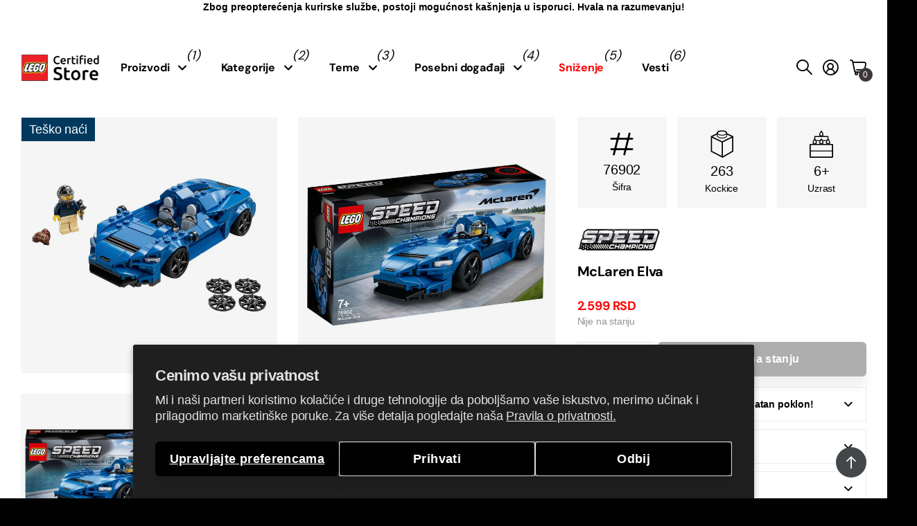

--- FILE ---
content_type: text/html; charset=utf-8
request_url: https://lstore.rs/products/lego-speed-champions-76902
body_size: 29948
content:
<!doctype html>
<html lang="sr" data-theme="next" dir="ltr" class="no-js btn-hover-up  btn-mobile-wide">
	<head>
<!-- BEGIN NOVEL SNIPPET --><link rel="preload" href="/a/novel/js/novel-storefront.js?shop=lstorers.myshopify.com" as="script">
<script type="text/javascript" async fetchpriority="high" src="/a/novel/js/novel-storefront.js?shop=lstorers.myshopify.com"></script>
<script>
    try {
        
        localStorage.setItem("__novel-storefront-data__", JSON.stringify({
            validUntil: Date.now() + 1000 * 60 * 60,
            value: {"version":1,"storefrontName":"LEGO® Store Srbija","shopifyDomain":"lstore.rs","storefrontAccessToken":null,"customerAccountsEnabled":true,"authenticateWithShopifyCustomerAccount":false,"integrations":["klaviyo"],"tokenProducts":[],"gatedExperiences":[],"novelPassUnauthedLink":"https://lstore.novel.com"}
        }));
    } catch (e) {}
</script><!-- END NOVEL SNIPPET -->
      <!-- Settings -->
      <meta charset="utf-8">
	  <meta http-equiv="x-ua-compatible" content="ie=edge">
      
      <!-- Search Engines -->
      <meta name="robots" content="index, follow">
      <meta name="googlebot" content="index, follow">
      <meta name="google-site-verification" content="fdtQ63pQtGOo2dWvrM38pymqSGAYZD_Soq4IYtRojnE" />
      <meta name="y_key" content="">
      <meta name="msvalidate.01" content="">

      <!-- Page Information -->
	  <title>McLaren Elva - 76902 &ndash; LEGO® Store Srbija</title><meta name="description" content="Spremi se da se upoznaš sa jednim od najinovativnijih automobila na svetu – neukrotivom McLaren Elvom! Sada možeš ovu neverovatnu repliku LEGO® Speed Champions ultraekskluzivnog, superaerodinamičkog trkačkog automobila da uvrstiš u svoju kolekciju, da je gradiš i istražuješ. A kada budeš spreman/-na, možeš da postaviš "><!-- Google / Search Engine Tags -->
       <meta itemprop="name" content="LEGO® Certified Store - Srbija">
       <meta itemprop="description" content="LEGO® Certified Store - Srbija">
       <!--<meta itemprop="image" content="https://lego.bravostore.hu/cdn/shop/files/IMAGE_2024-02-15_14_14_01_2dd02576-a355-4020-91c2-73e2ca76ed3e.jpg">-->
      
          <!-- Facebook Meta Tags -->
          <meta property="og:url" content="https://lstore.rs">
          <meta property="og:type" content="website">
          <meta property="og:title" content="LEGO® Certified Store - Srbija">
          <meta property="og:description" content="LEGO® Certified Store - Srbija">
          <!-- 
          <meta
            property="og:image"
            content="https://cdn.shopify.com/s/files/1/0672/5622/1921/files/lego_store_allee_1200x630_dfdc1c03-6dc7-41ab-9466-8988fab73f0d.jpg?v=1715026961"
          >-->
      
          <!-- Twitter Meta Tags -->
          <meta name="twitter:card" content="summary_large_image">
          <meta name="twitter:title" content="LEGO® Certified Store - Srbija">
          <meta name="twitter:description" content="LEGO® Certified Store - Srbija">
      <!-- 
          <meta
            name="twitter:image"
            content="https://lego.bravostore.hu/cdn/shop/files/IMAGE_2024-02-15_14_14_01_2dd02576-a355-4020-91c2-73e2ca76ed3e.jpg"
          >-->
		<meta name="theme-color" content="">
		<meta name="MobileOptimized" content="320">
		<meta name="HandheldFriendly" content="true">
		<meta name="viewport" content="width=device-width, initial-scale=1, minimum-scale=1, maximum-scale=5, viewport-fit=cover, shrink-to-fit=no">
		<meta name="msapplication-config" content="//lstore.rs/cdn/shop/t/13/assets/browserconfig.xml?v=52024572095365081671716361749">
		<link rel="canonical" href="https://lstore.rs/products/lego-speed-champions-76902">
		<link rel="preconnect" href="https://fonts.shopifycdn.com" crossorigin><link rel="preload" as="style" href="//lstore.rs/cdn/shop/t/13/assets/screen.css?v=15066358983968706721763034332">
		<link rel="preload" as="style" href="//lstore.rs/cdn/shop/t/13/assets/screen-settings.css?v=36946691621947711531763034314">
		
		<link rel="preload" as="font" href="//lstore.rs/cdn/fonts/dm_sans/dmsans_n4.ec80bd4dd7e1a334c969c265873491ae56018d72.woff2" type="font/woff2" crossorigin>
		
		<link rel="preload" as="font" href="//lstore.rs/cdn/shop/t/13/assets/icomoon.woff?v=148134322833496276311716361748" crossorigin>
		<link media="screen" rel="stylesheet" href="//lstore.rs/cdn/shop/t/13/assets/screen.css?v=15066358983968706721763034332" id="core-css">
		
		<noscript><link rel="stylesheet" href="//lstore.rs/cdn/shop/t/13/assets/async-menu.css?v=49344234065102730921716361748"></noscript><link media="screen" rel="stylesheet" href="//lstore.rs/cdn/shop/t/13/assets/page-product.css?v=63051161829394334521716361747" id="product-css"><link media="screen" rel="stylesheet" href="//lstore.rs/cdn/shop/t/13/assets/screen-settings.css?v=36946691621947711531763034314" id="custom-css">
      
        
        <link media="screen" rel="stylesheet" href="//lstore.rs/cdn/shop/t/13/assets/lobs.css?v=15952678158271492401764144561">
        
<link rel="icon" href="//lstore.rs/cdn/shop/files/LEGO_logo_svg.png?crop=center&height=32&v=1716378741&width=32" type="image/png">
			<link rel="mask-icon" href="safari-pinned-tab.svg" color="#333333">
			<link rel="apple-touch-icon" href="apple-touch-icon.png"><link rel="manifest" href="//lstore.rs/cdn/shop/t/13/assets/manifest.json?v=29040392606353692311716361747">
		<script>document.documentElement.classList.remove('no-js');</script>
		<meta name="msapplication-config" content="//lstore.rs/cdn/shop/t/13/assets/browserconfig.xml?v=52024572095365081671716361749">
<meta property="og:title" content="McLaren Elva">
<meta property="og:type" content="product">
<meta property="og:description" content="Spremi se da se upoznaš sa jednim od najinovativnijih automobila na svetu – neukrotivom McLaren Elvom! Sada možeš ovu neverovatnu repliku LEGO® Speed Champions ultraekskluzivnog, superaerodinamičkog trkačkog automobila da uvrstiš u svoju kolekciju, da je gradiš i istražuješ. A kada budeš spreman/-na, možeš da postaviš ">
<meta property="og:site_name" content="LEGO® Store Srbija">
<meta property="og:url" content="https://lstore.rs/products/lego-speed-champions-76902">

  
  <meta property="product:price:amount" content="2.599 RSD">
  <meta property="og:price:amount" content="2.599 RSD">
  <meta property="og:price:currency" content="RSD">
  <meta property="og:availability" content="out of stock" />

<meta property="og:image" content="//lstore.rs/cdn/shop/files/lego-speed-champions-76902-01.jpg?crop=center&height=500&v=1731332436&width=600">

<meta name="twitter:title" content="McLaren Elva">
<meta name="twitter:description" content="Spremi se da se upoznaš sa jednim od najinovativnijih automobila na svetu – neukrotivom McLaren Elvom! Sada možeš ovu neverovatnu repliku LEGO® Speed Champions ultraekskluzivnog, superaerodinamičkog trkačkog automobila da uvrstiš u svoju kolekciju, da je gradiš i istražuješ. A kada budeš spreman/-na, možeš da postaviš ">
<meta name="twitter:site" content="LEGO® Store Srbija">

  <meta name="twitter:card" content="//lstore.rs/cdn/shop/files/logo_lego_certified_black.png?v=1716378741">

<meta property="twitter:image" content="//lstore.rs/cdn/shop/files/lego-speed-champions-76902-01.jpg?crop=center&height=500&v=1731332436&width=600">
<script type="application/ld+json">
  [{
        "@context": "http://schema.org",
        "@type": "Product",
        "name": "McLaren Elva",
        "url": "https://lstore.rs/products/lego-speed-champions-76902","brand": { "@type": "Brand", "name": "LEGO®" },"description": "Spremi se da se upoznaš sa jednim od najinovativnijih automobila na svetu – neukrotivom McLaren Elvom! Sada možeš ovu neverovatnu repliku LEGO® Speed Champions ultraekskluzivnog, superaerodinamičkog trkačkog automobila da uvrstiš u svoju kolekciju, da je gradiš i istražuješ. A kada budeš spreman\/-na, možeš da postaviš vozača McLaren-a za volan u otvorenoj kabini sa dva sedišta i da se zaputiš ka trkačkoj stazi. Pripremi se za start!","image": "//lstore.rs/cdn/shop/files/lego-speed-champions-76902-01.jpg?crop=center&height=500&v=1731332436&width=600","gtin8": "5702016912487","sku": "76902","offers": {
          "@type": "Offer",
          "price": "2.599",
          "url": "https://lstore.rs/products/lego-speed-champions-76902",
          "priceValidUntil": "2027-01-22",
          "priceCurrency": "RSD"}
      },{
      "@context": "http://schema.org/",
      "@type": "Organization",
      "url": "https://lstore.rs/products/lego-speed-champions-76902",
      "name": "LEGO® Store Srbija",
      "legalName": "LEGO® Store Srbija",
      "description": "Spremi se da se upoznaš sa jednim od najinovativnijih automobila na svetu – neukrotivom McLaren Elvom! Sada možeš ovu neverovatnu repliku LEGO® Speed Champions ultraekskluzivnog, superaerodinamičkog trkačkog automobila da uvrstiš u svoju kolekciju, da je gradiš i istražuješ. A kada budeš spreman/-na, možeš da postaviš ","logo": "//lstore.rs/cdn/shop/files/logo_lego_certified_black.png?v=1716378741",
        "image": "//lstore.rs/cdn/shop/files/logo_lego_certified_black.png?v=1716378741","contactPoint": {
        "@type": "ContactPoint",
        "contactType": "Customer service",
        "telephone": "+381 11 45 29 089"
      },
      "address": {
        "@type": "PostalAddress",
        "streetAddress": "UŠĆE Shopping Center Bulevar Mihajla Pupina 6A",
        "addressLocality": "Beograd",
        "postalCode": "11070",
        "addressCountry": "СРБИЈА"
      }
    },
    {
      "@context": "http://schema.org",
      "@type": "WebSite",
      "url": "https://lstore.rs/products/lego-speed-champions-76902",
      "name": "LEGO® Store Srbija",
      "description": "Spremi se da se upoznaš sa jednim od najinovativnijih automobila na svetu – neukrotivom McLaren Elvom! Sada možeš ovu neverovatnu repliku LEGO® Speed Champions ultraekskluzivnog, superaerodinamičkog trkačkog automobila da uvrstiš u svoju kolekciju, da je gradiš i istražuješ. A kada budeš spreman/-na, možeš da postaviš ",
      "author": [
        {
          "@type": "Organization",
          "url": "https://www.someoneyouknow.online",
          "name": "Someoneyouknow",
          "address": {
            "@type": "PostalAddress",
            "streetAddress": "Wilhelminaplein 25",
            "addressLocality": "Eindhoven",
            "addressRegion": "NB",
            "postalCode": "5611 HG",
            "addressCountry": "NL"
          }
        }
      ]
    }
  ]
</script>

		<script>window.performance && window.performance.mark && window.performance.mark('shopify.content_for_header.start');</script><meta name="google-site-verification" content="o0hP_ncN7jIaX7yy7fPoPJmhXnGWegYTh5_HKm43Baw">
<meta id="shopify-digital-wallet" name="shopify-digital-wallet" content="/28975300686/digital_wallets/dialog">
<link rel="alternate" type="application/json+oembed" href="https://lstore.rs/products/lego-speed-champions-76902.oembed">
<script async="async" src="/checkouts/internal/preloads.js?locale=sr-RS"></script>
<script id="shopify-features" type="application/json">{"accessToken":"5c444f77284e1d3e1d7e7a9db6ed4571","betas":["rich-media-storefront-analytics"],"domain":"lstore.rs","predictiveSearch":true,"shopId":28975300686,"locale":"sr"}</script>
<script>var Shopify = Shopify || {};
Shopify.shop = "lstorers.myshopify.com";
Shopify.locale = "sr";
Shopify.currency = {"active":"RSD","rate":"1.0"};
Shopify.country = "RS";
Shopify.theme = {"name":"SRB-next\/v1.2","id":129921122382,"schema_name":"Next","schema_version":"1.2.0","theme_store_id":null,"role":"main"};
Shopify.theme.handle = "null";
Shopify.theme.style = {"id":null,"handle":null};
Shopify.cdnHost = "lstore.rs/cdn";
Shopify.routes = Shopify.routes || {};
Shopify.routes.root = "/";</script>
<script type="module">!function(o){(o.Shopify=o.Shopify||{}).modules=!0}(window);</script>
<script>!function(o){function n(){var o=[];function n(){o.push(Array.prototype.slice.apply(arguments))}return n.q=o,n}var t=o.Shopify=o.Shopify||{};t.loadFeatures=n(),t.autoloadFeatures=n()}(window);</script>
<script id="shop-js-analytics" type="application/json">{"pageType":"product"}</script>
<script defer="defer" async type="module" src="//lstore.rs/cdn/shopifycloud/shop-js/modules/v2/client.init-shop-cart-sync_BT-GjEfc.en.esm.js"></script>
<script defer="defer" async type="module" src="//lstore.rs/cdn/shopifycloud/shop-js/modules/v2/chunk.common_D58fp_Oc.esm.js"></script>
<script defer="defer" async type="module" src="//lstore.rs/cdn/shopifycloud/shop-js/modules/v2/chunk.modal_xMitdFEc.esm.js"></script>
<script type="module">
  await import("//lstore.rs/cdn/shopifycloud/shop-js/modules/v2/client.init-shop-cart-sync_BT-GjEfc.en.esm.js");
await import("//lstore.rs/cdn/shopifycloud/shop-js/modules/v2/chunk.common_D58fp_Oc.esm.js");
await import("//lstore.rs/cdn/shopifycloud/shop-js/modules/v2/chunk.modal_xMitdFEc.esm.js");

  window.Shopify.SignInWithShop?.initShopCartSync?.({"fedCMEnabled":true,"windoidEnabled":true});

</script>
<script>(function() {
  var isLoaded = false;
  function asyncLoad() {
    if (isLoaded) return;
    isLoaded = true;
    var urls = ["https:\/\/cdn1.avada.io\/flying-pages\/module.js?shop=lstorers.myshopify.com","https:\/\/seo.apps.avada.io\/avada-seo-installed.js?shop=lstorers.myshopify.com","\/\/cdn.shopify.com\/proxy\/10ec6202ff57b943090d0740da0e03ade10c7972d8a7b2b5e030de80ea802569\/cdn.bogos.io\/script_tag\/secomapp.scripttag.js?shop=lstorers.myshopify.com\u0026sp-cache-control=cHVibGljLCBtYXgtYWdlPTkwMA","https:\/\/lstore.rs\/a\/novel\/js\/novel-storefront.js?shop=lstorers.myshopify.com"];
    for (var i = 0; i < urls.length; i++) {
      var s = document.createElement('script');
      s.type = 'text/javascript';
      s.async = true;
      s.src = urls[i];
      var x = document.getElementsByTagName('script')[0];
      x.parentNode.insertBefore(s, x);
    }
  };
  if(window.attachEvent) {
    window.attachEvent('onload', asyncLoad);
  } else {
    window.addEventListener('load', asyncLoad, false);
  }
})();</script>
<script id="__st">var __st={"a":28975300686,"offset":3600,"reqid":"f4265b60-a514-419a-929e-e7998f076711-1769058484","pageurl":"lstore.rs\/products\/lego-speed-champions-76902","u":"08fdc73d9cbe","p":"product","rtyp":"product","rid":6603711545422};</script>
<script>window.ShopifyPaypalV4VisibilityTracking = true;</script>
<script id="captcha-bootstrap">!function(){'use strict';const t='contact',e='account',n='new_comment',o=[[t,t],['blogs',n],['comments',n],[t,'customer']],c=[[e,'customer_login'],[e,'guest_login'],[e,'recover_customer_password'],[e,'create_customer']],r=t=>t.map((([t,e])=>`form[action*='/${t}']:not([data-nocaptcha='true']) input[name='form_type'][value='${e}']`)).join(','),a=t=>()=>t?[...document.querySelectorAll(t)].map((t=>t.form)):[];function s(){const t=[...o],e=r(t);return a(e)}const i='password',u='form_key',d=['recaptcha-v3-token','g-recaptcha-response','h-captcha-response',i],f=()=>{try{return window.sessionStorage}catch{return}},m='__shopify_v',_=t=>t.elements[u];function p(t,e,n=!1){try{const o=window.sessionStorage,c=JSON.parse(o.getItem(e)),{data:r}=function(t){const{data:e,action:n}=t;return t[m]||n?{data:e,action:n}:{data:t,action:n}}(c);for(const[e,n]of Object.entries(r))t.elements[e]&&(t.elements[e].value=n);n&&o.removeItem(e)}catch(o){console.error('form repopulation failed',{error:o})}}const l='form_type',E='cptcha';function T(t){t.dataset[E]=!0}const w=window,h=w.document,L='Shopify',v='ce_forms',y='captcha';let A=!1;((t,e)=>{const n=(g='f06e6c50-85a8-45c8-87d0-21a2b65856fe',I='https://cdn.shopify.com/shopifycloud/storefront-forms-hcaptcha/ce_storefront_forms_captcha_hcaptcha.v1.5.2.iife.js',D={infoText:'Protected by hCaptcha',privacyText:'Privacy',termsText:'Terms'},(t,e,n)=>{const o=w[L][v],c=o.bindForm;if(c)return c(t,g,e,D).then(n);var r;o.q.push([[t,g,e,D],n]),r=I,A||(h.body.append(Object.assign(h.createElement('script'),{id:'captcha-provider',async:!0,src:r})),A=!0)});var g,I,D;w[L]=w[L]||{},w[L][v]=w[L][v]||{},w[L][v].q=[],w[L][y]=w[L][y]||{},w[L][y].protect=function(t,e){n(t,void 0,e),T(t)},Object.freeze(w[L][y]),function(t,e,n,w,h,L){const[v,y,A,g]=function(t,e,n){const i=e?o:[],u=t?c:[],d=[...i,...u],f=r(d),m=r(i),_=r(d.filter((([t,e])=>n.includes(e))));return[a(f),a(m),a(_),s()]}(w,h,L),I=t=>{const e=t.target;return e instanceof HTMLFormElement?e:e&&e.form},D=t=>v().includes(t);t.addEventListener('submit',(t=>{const e=I(t);if(!e)return;const n=D(e)&&!e.dataset.hcaptchaBound&&!e.dataset.recaptchaBound,o=_(e),c=g().includes(e)&&(!o||!o.value);(n||c)&&t.preventDefault(),c&&!n&&(function(t){try{if(!f())return;!function(t){const e=f();if(!e)return;const n=_(t);if(!n)return;const o=n.value;o&&e.removeItem(o)}(t);const e=Array.from(Array(32),(()=>Math.random().toString(36)[2])).join('');!function(t,e){_(t)||t.append(Object.assign(document.createElement('input'),{type:'hidden',name:u})),t.elements[u].value=e}(t,e),function(t,e){const n=f();if(!n)return;const o=[...t.querySelectorAll(`input[type='${i}']`)].map((({name:t})=>t)),c=[...d,...o],r={};for(const[a,s]of new FormData(t).entries())c.includes(a)||(r[a]=s);n.setItem(e,JSON.stringify({[m]:1,action:t.action,data:r}))}(t,e)}catch(e){console.error('failed to persist form',e)}}(e),e.submit())}));const S=(t,e)=>{t&&!t.dataset[E]&&(n(t,e.some((e=>e===t))),T(t))};for(const o of['focusin','change'])t.addEventListener(o,(t=>{const e=I(t);D(e)&&S(e,y())}));const B=e.get('form_key'),M=e.get(l),P=B&&M;t.addEventListener('DOMContentLoaded',(()=>{const t=y();if(P)for(const e of t)e.elements[l].value===M&&p(e,B);[...new Set([...A(),...v().filter((t=>'true'===t.dataset.shopifyCaptcha))])].forEach((e=>S(e,t)))}))}(h,new URLSearchParams(w.location.search),n,t,e,['guest_login'])})(!0,!0)}();</script>
<script integrity="sha256-4kQ18oKyAcykRKYeNunJcIwy7WH5gtpwJnB7kiuLZ1E=" data-source-attribution="shopify.loadfeatures" defer="defer" src="//lstore.rs/cdn/shopifycloud/storefront/assets/storefront/load_feature-a0a9edcb.js" crossorigin="anonymous"></script>
<script data-source-attribution="shopify.dynamic_checkout.dynamic.init">var Shopify=Shopify||{};Shopify.PaymentButton=Shopify.PaymentButton||{isStorefrontPortableWallets:!0,init:function(){window.Shopify.PaymentButton.init=function(){};var t=document.createElement("script");t.src="https://lstore.rs/cdn/shopifycloud/portable-wallets/latest/portable-wallets.sr.js",t.type="module",document.head.appendChild(t)}};
</script>
<script data-source-attribution="shopify.dynamic_checkout.buyer_consent">
  function portableWalletsHideBuyerConsent(e){var t=document.getElementById("shopify-buyer-consent"),n=document.getElementById("shopify-subscription-policy-button");t&&n&&(t.classList.add("hidden"),t.setAttribute("aria-hidden","true"),n.removeEventListener("click",e))}function portableWalletsShowBuyerConsent(e){var t=document.getElementById("shopify-buyer-consent"),n=document.getElementById("shopify-subscription-policy-button");t&&n&&(t.classList.remove("hidden"),t.removeAttribute("aria-hidden"),n.addEventListener("click",e))}window.Shopify?.PaymentButton&&(window.Shopify.PaymentButton.hideBuyerConsent=portableWalletsHideBuyerConsent,window.Shopify.PaymentButton.showBuyerConsent=portableWalletsShowBuyerConsent);
</script>
<script data-source-attribution="shopify.dynamic_checkout.cart.bootstrap">document.addEventListener("DOMContentLoaded",(function(){function t(){return document.querySelector("shopify-accelerated-checkout-cart, shopify-accelerated-checkout")}if(t())Shopify.PaymentButton.init();else{new MutationObserver((function(e,n){t()&&(Shopify.PaymentButton.init(),n.disconnect())})).observe(document.body,{childList:!0,subtree:!0})}}));
</script>
<script id='scb4127' type='text/javascript' async='' src='https://lstore.rs/cdn/shopifycloud/privacy-banner/storefront-banner.js'></script>
<script>window.performance && window.performance.mark && window.performance.mark('shopify.content_for_header.end');</script>
		<style>
@media only screen and (max-width: 1000px) {
#nav>ul ul:not(.l4cl) a img {
    display: block;
}
}
</style>
	<link href="https://monorail-edge.shopifysvc.com" rel="dns-prefetch">
<script>(function(){if ("sendBeacon" in navigator && "performance" in window) {try {var session_token_from_headers = performance.getEntriesByType('navigation')[0].serverTiming.find(x => x.name == '_s').description;} catch {var session_token_from_headers = undefined;}var session_cookie_matches = document.cookie.match(/_shopify_s=([^;]*)/);var session_token_from_cookie = session_cookie_matches && session_cookie_matches.length === 2 ? session_cookie_matches[1] : "";var session_token = session_token_from_headers || session_token_from_cookie || "";function handle_abandonment_event(e) {var entries = performance.getEntries().filter(function(entry) {return /monorail-edge.shopifysvc.com/.test(entry.name);});if (!window.abandonment_tracked && entries.length === 0) {window.abandonment_tracked = true;var currentMs = Date.now();var navigation_start = performance.timing.navigationStart;var payload = {shop_id: 28975300686,url: window.location.href,navigation_start,duration: currentMs - navigation_start,session_token,page_type: "product"};window.navigator.sendBeacon("https://monorail-edge.shopifysvc.com/v1/produce", JSON.stringify({schema_id: "online_store_buyer_site_abandonment/1.1",payload: payload,metadata: {event_created_at_ms: currentMs,event_sent_at_ms: currentMs}}));}}window.addEventListener('pagehide', handle_abandonment_event);}}());</script>
<script id="web-pixels-manager-setup">(function e(e,d,r,n,o){if(void 0===o&&(o={}),!Boolean(null===(a=null===(i=window.Shopify)||void 0===i?void 0:i.analytics)||void 0===a?void 0:a.replayQueue)){var i,a;window.Shopify=window.Shopify||{};var t=window.Shopify;t.analytics=t.analytics||{};var s=t.analytics;s.replayQueue=[],s.publish=function(e,d,r){return s.replayQueue.push([e,d,r]),!0};try{self.performance.mark("wpm:start")}catch(e){}var l=function(){var e={modern:/Edge?\/(1{2}[4-9]|1[2-9]\d|[2-9]\d{2}|\d{4,})\.\d+(\.\d+|)|Firefox\/(1{2}[4-9]|1[2-9]\d|[2-9]\d{2}|\d{4,})\.\d+(\.\d+|)|Chrom(ium|e)\/(9{2}|\d{3,})\.\d+(\.\d+|)|(Maci|X1{2}).+ Version\/(15\.\d+|(1[6-9]|[2-9]\d|\d{3,})\.\d+)([,.]\d+|)( \(\w+\)|)( Mobile\/\w+|) Safari\/|Chrome.+OPR\/(9{2}|\d{3,})\.\d+\.\d+|(CPU[ +]OS|iPhone[ +]OS|CPU[ +]iPhone|CPU IPhone OS|CPU iPad OS)[ +]+(15[._]\d+|(1[6-9]|[2-9]\d|\d{3,})[._]\d+)([._]\d+|)|Android:?[ /-](13[3-9]|1[4-9]\d|[2-9]\d{2}|\d{4,})(\.\d+|)(\.\d+|)|Android.+Firefox\/(13[5-9]|1[4-9]\d|[2-9]\d{2}|\d{4,})\.\d+(\.\d+|)|Android.+Chrom(ium|e)\/(13[3-9]|1[4-9]\d|[2-9]\d{2}|\d{4,})\.\d+(\.\d+|)|SamsungBrowser\/([2-9]\d|\d{3,})\.\d+/,legacy:/Edge?\/(1[6-9]|[2-9]\d|\d{3,})\.\d+(\.\d+|)|Firefox\/(5[4-9]|[6-9]\d|\d{3,})\.\d+(\.\d+|)|Chrom(ium|e)\/(5[1-9]|[6-9]\d|\d{3,})\.\d+(\.\d+|)([\d.]+$|.*Safari\/(?![\d.]+ Edge\/[\d.]+$))|(Maci|X1{2}).+ Version\/(10\.\d+|(1[1-9]|[2-9]\d|\d{3,})\.\d+)([,.]\d+|)( \(\w+\)|)( Mobile\/\w+|) Safari\/|Chrome.+OPR\/(3[89]|[4-9]\d|\d{3,})\.\d+\.\d+|(CPU[ +]OS|iPhone[ +]OS|CPU[ +]iPhone|CPU IPhone OS|CPU iPad OS)[ +]+(10[._]\d+|(1[1-9]|[2-9]\d|\d{3,})[._]\d+)([._]\d+|)|Android:?[ /-](13[3-9]|1[4-9]\d|[2-9]\d{2}|\d{4,})(\.\d+|)(\.\d+|)|Mobile Safari.+OPR\/([89]\d|\d{3,})\.\d+\.\d+|Android.+Firefox\/(13[5-9]|1[4-9]\d|[2-9]\d{2}|\d{4,})\.\d+(\.\d+|)|Android.+Chrom(ium|e)\/(13[3-9]|1[4-9]\d|[2-9]\d{2}|\d{4,})\.\d+(\.\d+|)|Android.+(UC? ?Browser|UCWEB|U3)[ /]?(15\.([5-9]|\d{2,})|(1[6-9]|[2-9]\d|\d{3,})\.\d+)\.\d+|SamsungBrowser\/(5\.\d+|([6-9]|\d{2,})\.\d+)|Android.+MQ{2}Browser\/(14(\.(9|\d{2,})|)|(1[5-9]|[2-9]\d|\d{3,})(\.\d+|))(\.\d+|)|K[Aa][Ii]OS\/(3\.\d+|([4-9]|\d{2,})\.\d+)(\.\d+|)/},d=e.modern,r=e.legacy,n=navigator.userAgent;return n.match(d)?"modern":n.match(r)?"legacy":"unknown"}(),u="modern"===l?"modern":"legacy",c=(null!=n?n:{modern:"",legacy:""})[u],f=function(e){return[e.baseUrl,"/wpm","/b",e.hashVersion,"modern"===e.buildTarget?"m":"l",".js"].join("")}({baseUrl:d,hashVersion:r,buildTarget:u}),m=function(e){var d=e.version,r=e.bundleTarget,n=e.surface,o=e.pageUrl,i=e.monorailEndpoint;return{emit:function(e){var a=e.status,t=e.errorMsg,s=(new Date).getTime(),l=JSON.stringify({metadata:{event_sent_at_ms:s},events:[{schema_id:"web_pixels_manager_load/3.1",payload:{version:d,bundle_target:r,page_url:o,status:a,surface:n,error_msg:t},metadata:{event_created_at_ms:s}}]});if(!i)return console&&console.warn&&console.warn("[Web Pixels Manager] No Monorail endpoint provided, skipping logging."),!1;try{return self.navigator.sendBeacon.bind(self.navigator)(i,l)}catch(e){}var u=new XMLHttpRequest;try{return u.open("POST",i,!0),u.setRequestHeader("Content-Type","text/plain"),u.send(l),!0}catch(e){return console&&console.warn&&console.warn("[Web Pixels Manager] Got an unhandled error while logging to Monorail."),!1}}}}({version:r,bundleTarget:l,surface:e.surface,pageUrl:self.location.href,monorailEndpoint:e.monorailEndpoint});try{o.browserTarget=l,function(e){var d=e.src,r=e.async,n=void 0===r||r,o=e.onload,i=e.onerror,a=e.sri,t=e.scriptDataAttributes,s=void 0===t?{}:t,l=document.createElement("script"),u=document.querySelector("head"),c=document.querySelector("body");if(l.async=n,l.src=d,a&&(l.integrity=a,l.crossOrigin="anonymous"),s)for(var f in s)if(Object.prototype.hasOwnProperty.call(s,f))try{l.dataset[f]=s[f]}catch(e){}if(o&&l.addEventListener("load",o),i&&l.addEventListener("error",i),u)u.appendChild(l);else{if(!c)throw new Error("Did not find a head or body element to append the script");c.appendChild(l)}}({src:f,async:!0,onload:function(){if(!function(){var e,d;return Boolean(null===(d=null===(e=window.Shopify)||void 0===e?void 0:e.analytics)||void 0===d?void 0:d.initialized)}()){var d=window.webPixelsManager.init(e)||void 0;if(d){var r=window.Shopify.analytics;r.replayQueue.forEach((function(e){var r=e[0],n=e[1],o=e[2];d.publishCustomEvent(r,n,o)})),r.replayQueue=[],r.publish=d.publishCustomEvent,r.visitor=d.visitor,r.initialized=!0}}},onerror:function(){return m.emit({status:"failed",errorMsg:"".concat(f," has failed to load")})},sri:function(e){var d=/^sha384-[A-Za-z0-9+/=]+$/;return"string"==typeof e&&d.test(e)}(c)?c:"",scriptDataAttributes:o}),m.emit({status:"loading"})}catch(e){m.emit({status:"failed",errorMsg:(null==e?void 0:e.message)||"Unknown error"})}}})({shopId: 28975300686,storefrontBaseUrl: "https://lstore.rs",extensionsBaseUrl: "https://extensions.shopifycdn.com/cdn/shopifycloud/web-pixels-manager",monorailEndpoint: "https://monorail-edge.shopifysvc.com/unstable/produce_batch",surface: "storefront-renderer",enabledBetaFlags: ["2dca8a86"],webPixelsConfigList: [{"id":"1510834254","configuration":"{\"pixel_id\":\"1539572816715622\",\"pixel_type\":\"facebook_pixel\"}","eventPayloadVersion":"v1","runtimeContext":"OPEN","scriptVersion":"ca16bc87fe92b6042fbaa3acc2fbdaa6","type":"APP","apiClientId":2329312,"privacyPurposes":["ANALYTICS","MARKETING","SALE_OF_DATA"],"dataSharingAdjustments":{"protectedCustomerApprovalScopes":["read_customer_address","read_customer_email","read_customer_name","read_customer_personal_data","read_customer_phone"]}},{"id":"342425678","configuration":"{\"config\":\"{\\\"google_tag_ids\\\":[\\\"G-D3R56K8D3H\\\",\\\"AW-400096703\\\",\\\"GT-TQSVKH79\\\"],\\\"target_country\\\":\\\"ZZ\\\",\\\"gtag_events\\\":[{\\\"type\\\":\\\"begin_checkout\\\",\\\"action_label\\\":[\\\"G-D3R56K8D3H\\\",\\\"AW-400096703\\\/Uvs9CNCPvq8aEL_7474B\\\"]},{\\\"type\\\":\\\"search\\\",\\\"action_label\\\":[\\\"G-D3R56K8D3H\\\",\\\"AW-400096703\\\/zJkbCNyPvq8aEL_7474B\\\"]},{\\\"type\\\":\\\"view_item\\\",\\\"action_label\\\":[\\\"G-D3R56K8D3H\\\",\\\"AW-400096703\\\/KRuLCNmPvq8aEL_7474B\\\",\\\"MC-FS59894XEX\\\"]},{\\\"type\\\":\\\"purchase\\\",\\\"action_label\\\":[\\\"G-D3R56K8D3H\\\",\\\"AW-400096703\\\/mU_NCM2Pvq8aEL_7474B\\\",\\\"MC-FS59894XEX\\\"]},{\\\"type\\\":\\\"page_view\\\",\\\"action_label\\\":[\\\"G-D3R56K8D3H\\\",\\\"AW-400096703\\\/Leq4CNaPvq8aEL_7474B\\\",\\\"MC-FS59894XEX\\\"]},{\\\"type\\\":\\\"add_payment_info\\\",\\\"action_label\\\":[\\\"G-D3R56K8D3H\\\",\\\"AW-400096703\\\/t9m4CN-Pvq8aEL_7474B\\\"]},{\\\"type\\\":\\\"add_to_cart\\\",\\\"action_label\\\":[\\\"G-D3R56K8D3H\\\",\\\"AW-400096703\\\/o0rKCNOPvq8aEL_7474B\\\"]}],\\\"enable_monitoring_mode\\\":false}\"}","eventPayloadVersion":"v1","runtimeContext":"OPEN","scriptVersion":"b2a88bafab3e21179ed38636efcd8a93","type":"APP","apiClientId":1780363,"privacyPurposes":[],"dataSharingAdjustments":{"protectedCustomerApprovalScopes":["read_customer_address","read_customer_email","read_customer_name","read_customer_personal_data","read_customer_phone"]}},{"id":"shopify-app-pixel","configuration":"{}","eventPayloadVersion":"v1","runtimeContext":"STRICT","scriptVersion":"0450","apiClientId":"shopify-pixel","type":"APP","privacyPurposes":["ANALYTICS","MARKETING"]},{"id":"shopify-custom-pixel","eventPayloadVersion":"v1","runtimeContext":"LAX","scriptVersion":"0450","apiClientId":"shopify-pixel","type":"CUSTOM","privacyPurposes":["ANALYTICS","MARKETING"]}],isMerchantRequest: false,initData: {"shop":{"name":"LEGO® Store Srbija","paymentSettings":{"currencyCode":"RSD"},"myshopifyDomain":"lstorers.myshopify.com","countryCode":"RS","storefrontUrl":"https:\/\/lstore.rs"},"customer":null,"cart":null,"checkout":null,"productVariants":[{"price":{"amount":2599.0,"currencyCode":"RSD"},"product":{"title":"McLaren Elva","vendor":"LEGO®","id":"6603711545422","untranslatedTitle":"McLaren Elva","url":"\/products\/lego-speed-champions-76902","type":"LEGO® Speed Champions"},"id":"39377400234062","image":{"src":"\/\/lstore.rs\/cdn\/shop\/files\/lego-speed-champions-76902-01.jpg?v=1731332436"},"sku":"76902","title":"Default Title","untranslatedTitle":"Default Title"}],"purchasingCompany":null},},"https://lstore.rs/cdn","fcfee988w5aeb613cpc8e4bc33m6693e112",{"modern":"","legacy":""},{"shopId":"28975300686","storefrontBaseUrl":"https:\/\/lstore.rs","extensionBaseUrl":"https:\/\/extensions.shopifycdn.com\/cdn\/shopifycloud\/web-pixels-manager","surface":"storefront-renderer","enabledBetaFlags":"[\"2dca8a86\"]","isMerchantRequest":"false","hashVersion":"fcfee988w5aeb613cpc8e4bc33m6693e112","publish":"custom","events":"[[\"page_viewed\",{}],[\"product_viewed\",{\"productVariant\":{\"price\":{\"amount\":2599.0,\"currencyCode\":\"RSD\"},\"product\":{\"title\":\"McLaren Elva\",\"vendor\":\"LEGO®\",\"id\":\"6603711545422\",\"untranslatedTitle\":\"McLaren Elva\",\"url\":\"\/products\/lego-speed-champions-76902\",\"type\":\"LEGO® Speed Champions\"},\"id\":\"39377400234062\",\"image\":{\"src\":\"\/\/lstore.rs\/cdn\/shop\/files\/lego-speed-champions-76902-01.jpg?v=1731332436\"},\"sku\":\"76902\",\"title\":\"Default Title\",\"untranslatedTitle\":\"Default Title\"}}]]"});</script><script>
  window.ShopifyAnalytics = window.ShopifyAnalytics || {};
  window.ShopifyAnalytics.meta = window.ShopifyAnalytics.meta || {};
  window.ShopifyAnalytics.meta.currency = 'RSD';
  var meta = {"product":{"id":6603711545422,"gid":"gid:\/\/shopify\/Product\/6603711545422","vendor":"LEGO®","type":"LEGO® Speed Champions","handle":"lego-speed-champions-76902","variants":[{"id":39377400234062,"price":259900,"name":"McLaren Elva","public_title":null,"sku":"76902"}],"remote":false},"page":{"pageType":"product","resourceType":"product","resourceId":6603711545422,"requestId":"f4265b60-a514-419a-929e-e7998f076711-1769058484"}};
  for (var attr in meta) {
    window.ShopifyAnalytics.meta[attr] = meta[attr];
  }
</script>
<script class="analytics">
  (function () {
    var customDocumentWrite = function(content) {
      var jquery = null;

      if (window.jQuery) {
        jquery = window.jQuery;
      } else if (window.Checkout && window.Checkout.$) {
        jquery = window.Checkout.$;
      }

      if (jquery) {
        jquery('body').append(content);
      }
    };

    var hasLoggedConversion = function(token) {
      if (token) {
        return document.cookie.indexOf('loggedConversion=' + token) !== -1;
      }
      return false;
    }

    var setCookieIfConversion = function(token) {
      if (token) {
        var twoMonthsFromNow = new Date(Date.now());
        twoMonthsFromNow.setMonth(twoMonthsFromNow.getMonth() + 2);

        document.cookie = 'loggedConversion=' + token + '; expires=' + twoMonthsFromNow;
      }
    }

    var trekkie = window.ShopifyAnalytics.lib = window.trekkie = window.trekkie || [];
    if (trekkie.integrations) {
      return;
    }
    trekkie.methods = [
      'identify',
      'page',
      'ready',
      'track',
      'trackForm',
      'trackLink'
    ];
    trekkie.factory = function(method) {
      return function() {
        var args = Array.prototype.slice.call(arguments);
        args.unshift(method);
        trekkie.push(args);
        return trekkie;
      };
    };
    for (var i = 0; i < trekkie.methods.length; i++) {
      var key = trekkie.methods[i];
      trekkie[key] = trekkie.factory(key);
    }
    trekkie.load = function(config) {
      trekkie.config = config || {};
      trekkie.config.initialDocumentCookie = document.cookie;
      var first = document.getElementsByTagName('script')[0];
      var script = document.createElement('script');
      script.type = 'text/javascript';
      script.onerror = function(e) {
        var scriptFallback = document.createElement('script');
        scriptFallback.type = 'text/javascript';
        scriptFallback.onerror = function(error) {
                var Monorail = {
      produce: function produce(monorailDomain, schemaId, payload) {
        var currentMs = new Date().getTime();
        var event = {
          schema_id: schemaId,
          payload: payload,
          metadata: {
            event_created_at_ms: currentMs,
            event_sent_at_ms: currentMs
          }
        };
        return Monorail.sendRequest("https://" + monorailDomain + "/v1/produce", JSON.stringify(event));
      },
      sendRequest: function sendRequest(endpointUrl, payload) {
        // Try the sendBeacon API
        if (window && window.navigator && typeof window.navigator.sendBeacon === 'function' && typeof window.Blob === 'function' && !Monorail.isIos12()) {
          var blobData = new window.Blob([payload], {
            type: 'text/plain'
          });

          if (window.navigator.sendBeacon(endpointUrl, blobData)) {
            return true;
          } // sendBeacon was not successful

        } // XHR beacon

        var xhr = new XMLHttpRequest();

        try {
          xhr.open('POST', endpointUrl);
          xhr.setRequestHeader('Content-Type', 'text/plain');
          xhr.send(payload);
        } catch (e) {
          console.log(e);
        }

        return false;
      },
      isIos12: function isIos12() {
        return window.navigator.userAgent.lastIndexOf('iPhone; CPU iPhone OS 12_') !== -1 || window.navigator.userAgent.lastIndexOf('iPad; CPU OS 12_') !== -1;
      }
    };
    Monorail.produce('monorail-edge.shopifysvc.com',
      'trekkie_storefront_load_errors/1.1',
      {shop_id: 28975300686,
      theme_id: 129921122382,
      app_name: "storefront",
      context_url: window.location.href,
      source_url: "//lstore.rs/cdn/s/trekkie.storefront.1bbfab421998800ff09850b62e84b8915387986d.min.js"});

        };
        scriptFallback.async = true;
        scriptFallback.src = '//lstore.rs/cdn/s/trekkie.storefront.1bbfab421998800ff09850b62e84b8915387986d.min.js';
        first.parentNode.insertBefore(scriptFallback, first);
      };
      script.async = true;
      script.src = '//lstore.rs/cdn/s/trekkie.storefront.1bbfab421998800ff09850b62e84b8915387986d.min.js';
      first.parentNode.insertBefore(script, first);
    };
    trekkie.load(
      {"Trekkie":{"appName":"storefront","development":false,"defaultAttributes":{"shopId":28975300686,"isMerchantRequest":null,"themeId":129921122382,"themeCityHash":"12760594178854160335","contentLanguage":"sr","currency":"RSD"},"isServerSideCookieWritingEnabled":true,"monorailRegion":"shop_domain","enabledBetaFlags":["65f19447"]},"Session Attribution":{},"S2S":{"facebookCapiEnabled":true,"source":"trekkie-storefront-renderer","apiClientId":580111}}
    );

    var loaded = false;
    trekkie.ready(function() {
      if (loaded) return;
      loaded = true;

      window.ShopifyAnalytics.lib = window.trekkie;

      var originalDocumentWrite = document.write;
      document.write = customDocumentWrite;
      try { window.ShopifyAnalytics.merchantGoogleAnalytics.call(this); } catch(error) {};
      document.write = originalDocumentWrite;

      window.ShopifyAnalytics.lib.page(null,{"pageType":"product","resourceType":"product","resourceId":6603711545422,"requestId":"f4265b60-a514-419a-929e-e7998f076711-1769058484","shopifyEmitted":true});

      var match = window.location.pathname.match(/checkouts\/(.+)\/(thank_you|post_purchase)/)
      var token = match? match[1]: undefined;
      if (!hasLoggedConversion(token)) {
        setCookieIfConversion(token);
        window.ShopifyAnalytics.lib.track("Viewed Product",{"currency":"RSD","variantId":39377400234062,"productId":6603711545422,"productGid":"gid:\/\/shopify\/Product\/6603711545422","name":"McLaren Elva","price":"2599.00","sku":"76902","brand":"LEGO®","variant":null,"category":"LEGO® Speed Champions","nonInteraction":true,"remote":false},undefined,undefined,{"shopifyEmitted":true});
      window.ShopifyAnalytics.lib.track("monorail:\/\/trekkie_storefront_viewed_product\/1.1",{"currency":"RSD","variantId":39377400234062,"productId":6603711545422,"productGid":"gid:\/\/shopify\/Product\/6603711545422","name":"McLaren Elva","price":"2599.00","sku":"76902","brand":"LEGO®","variant":null,"category":"LEGO® Speed Champions","nonInteraction":true,"remote":false,"referer":"https:\/\/lstore.rs\/products\/lego-speed-champions-76902"});
      }
    });


        var eventsListenerScript = document.createElement('script');
        eventsListenerScript.async = true;
        eventsListenerScript.src = "//lstore.rs/cdn/shopifycloud/storefront/assets/shop_events_listener-3da45d37.js";
        document.getElementsByTagName('head')[0].appendChild(eventsListenerScript);

})();</script>
  <script>
  if (!window.ga || (window.ga && typeof window.ga !== 'function')) {
    window.ga = function ga() {
      (window.ga.q = window.ga.q || []).push(arguments);
      if (window.Shopify && window.Shopify.analytics && typeof window.Shopify.analytics.publish === 'function') {
        window.Shopify.analytics.publish("ga_stub_called", {}, {sendTo: "google_osp_migration"});
      }
      console.error("Shopify's Google Analytics stub called with:", Array.from(arguments), "\nSee https://help.shopify.com/manual/promoting-marketing/pixels/pixel-migration#google for more information.");
    };
    if (window.Shopify && window.Shopify.analytics && typeof window.Shopify.analytics.publish === 'function') {
      window.Shopify.analytics.publish("ga_stub_initialized", {}, {sendTo: "google_osp_migration"});
    }
  }
</script>
<script
  defer
  src="https://lstore.rs/cdn/shopifycloud/perf-kit/shopify-perf-kit-3.0.4.min.js"
  data-application="storefront-renderer"
  data-shop-id="28975300686"
  data-render-region="gcp-us-central1"
  data-page-type="product"
  data-theme-instance-id="129921122382"
  data-theme-name="Next"
  data-theme-version="1.2.0"
  data-monorail-region="shop_domain"
  data-resource-timing-sampling-rate="10"
  data-shs="true"
  data-shs-beacon="true"
  data-shs-export-with-fetch="true"
  data-shs-logs-sample-rate="1"
  data-shs-beacon-endpoint="https://lstore.rs/api/collect"
></script>
</head>
	<body class="template-product">
		<div id="root"><nav id="skip">
    <ul>
        <li><a href="/" accesskey="h">Idi na početnu stranicu (h)</a></li>
        <li><a href="#nav" accesskey="n">Idi na navigaciju (n)</a></li>
        <li><a href="/search" aria-controls="search" accesskey="s">Pretraži (s)</a></li>
        <li><a href="#content" accesskey="c">Idi na sadržaj (c)</a></li>
        <li><a href=".shopify-section-footer" accesskey="f">Idi na dno stranince (f)</a></li>
    </ul>
</nav>
<!-- BEGIN sections: header-group -->
<div id="shopify-section-sections--16025599344718__announcement" class="shopify-section shopify-section-group-header-group shopify-section-announcement-bar-container"><div class="shopify-section-announcement-bar size-s" style="font-size:14px"><div><p class="text-center ff-secondary">
            <strong>Zbog preopterećenja kurirske službe, postoji mogućnost kašnjenja u isporuci. Hvala na razumevanju!</strong>
          </p></div></div>
  <style>
    :root {--alert_bg: #DD1A22;
      --alert_fg: #ffffff;}
  </style>
</div><header id="shopify-section-sections--16025599344718__header" class="shopify-section shopify-section-group-header-group shopify-section-header"><script>
  const getCookieValue = (name) => (
    document.cookie.match('(^|;)\\s*' + name + '\\s*=\\s*([^;]+)')?.pop() || ''
  );if (getCookieValue('darkmode') == 'on') {
      document.documentElement.classList.add('day-switched');
    }document.addEventListener('DOMContentLoaded', function () {
        if (document.getElementById('cart') !== null) {
            document.getElementById('cart').classList.add('initial-colors');
        }
    });</script><div id="header-outer" class="no-border-when-sticky no-wide">
  <div id="header">
    <div id="header-inner">
      <p class="link-btn text-start"><a href="./" aria-controls="nav" role="button">Navigation</a></p><p id="logo" class="
    text-center-mobile
    
    ">
    <a href="/">

<span class="mobile-only"><img
              class="dark-only"
              srcset=",//lstore.rs/cdn/shop/files/logo_lego_certified_white.png?pad_color=fff&v=1716378741&width=165 165w,//lstore.rs/cdn/shop/files/logo_lego_certified_white.png?pad_color=fff&v=1716378741&width=240 240w,//lstore.rs/cdn/shop/files/logo_lego_certified_white.png?pad_color=fff&v=1716378741&width=350 350w"
              src="//lstore.rs/cdn/shop/files/logo_lego_certified_white.png?height=40&v=1716378741"
              sizes="
                (min-width: 760px) 300
                300
              "
              width="300"
              height="40"
              alt="LEGO® Store Srbija"
              loading="lazy"
            >
<img
              class="dark-hide"
              srcset=",//lstore.rs/cdn/shop/files/logo_lego_certified_black.png?pad_color=fff&v=1716378741&width=165 165w,//lstore.rs/cdn/shop/files/logo_lego_certified_black.png?pad_color=fff&v=1716378741&width=240 240w,//lstore.rs/cdn/shop/files/logo_lego_certified_black.png?pad_color=fff&v=1716378741&width=350 350w"
              src="//lstore.rs/cdn/shop/files/logo_lego_certified_black.png?height=40&v=1716378741"
              sizes="
                (min-width: 760px) 300
                300
              "
              width="300"
              height="40"
              alt="LEGO® Store Srbija"
            >
</span>
        <span class="mobile-hide"><img
              class="dark-only"
              srcset=",//lstore.rs/cdn/shop/files/logo_lego_certified_white.png?pad_color=fff&v=1716378741&width=165 165w,//lstore.rs/cdn/shop/files/logo_lego_certified_white.png?pad_color=fff&v=1716378741&width=240 240w,//lstore.rs/cdn/shop/files/logo_lego_certified_white.png?pad_color=fff&v=1716378741&width=350 350w"
              src="//lstore.rs/cdn/shop/files/logo_lego_certified_white.png?height=40&v=1716378741"
              sizes="
                (min-width: 760px) 300
                300
              "
              width="300"
              height="40"
              alt="LEGO® Store Srbija"
              loading="lazy"
            >
<img
              class="dark-hide"
              srcset=",//lstore.rs/cdn/shop/files/logo_lego_certified_black.png?pad_color=fff&v=1716378741&width=165 165w,//lstore.rs/cdn/shop/files/logo_lego_certified_black.png?pad_color=fff&v=1716378741&width=240 240w,//lstore.rs/cdn/shop/files/logo_lego_certified_black.png?pad_color=fff&v=1716378741&width=350 350w"
              src="//lstore.rs/cdn/shop/files/logo_lego_certified_black.png?height=40&v=1716378741"
              sizes="
                (min-width: 760px) 300
                300
              "
              width="300"
              height="40"
              alt="LEGO® Store Srbija"
            >
        </span>
    </a>
    <style>
        #logo img {
            height: 40px!important;
        }
        @media only screen and (max-width: 47.5em) {
            #logo img {
                height: 25px!important;
            }
        }
    </style>
  </p>
<div id="nav-outer" class="
        
         no-wide
      ">
      <nav id="nav" aria-label="Meni" class="
        
         no-bd
        ff-primary
      ">
        <ul data-type="horizontal-nav" >

<li class="sub sub-wide sub-classic inactive" 
                
        >
            <a accesskey="1" href="#">Proizvodi
<i aria-hidden="true" class="icon-chevron-down"></i></a>
            <em>(1)</em>

            
<a href="./" class="toggle">Sve kolekcije</a>
                <ul>
                    <li class="wide l4cl-container"><header class=" align-down cols">
                                <div><h3 class="ff-primary text-palette-black fw-700 margin-content margin-mobile-20">Izaberite  koji vam se sviđa!</h3></div></header><ul class="l4cl offset catalog width-20 slider "
                            style="--ratio:1.0">
<li class="palette-black module-color-palette">
                                        <figure class="img-multiply-bg">
                                            <a href="/collections/novo">
                                            <span class="palette-black module-color-palette img-overlay" style="opacity:0.0"></span>
                                            <picture>
                                                
                                                    <img
                                                        src="//lstore.rs/cdn/shop/collections/Shopper_Category_Buttons_Square_New_Arrivals_f51d9fc4-9285-4285-9afa-38a03c679df0.jpg?crop=center&height=430&v=1718100915&width=430"
                                                        srcset="
                                                          
                                                            ,//lstore.rs/cdn/shop/collections/Shopper_Category_Buttons_Square_New_Arrivals_f51d9fc4-9285-4285-9afa-38a03c679df0.jpg?pad_color=fff&v=1718100915&width=165 165w,//lstore.rs/cdn/shop/collections/Shopper_Category_Buttons_Square_New_Arrivals_f51d9fc4-9285-4285-9afa-38a03c679df0.jpg?pad_color=fff&v=1718100915&width=240 240w,//lstore.rs/cdn/shop/collections/Shopper_Category_Buttons_Square_New_Arrivals_f51d9fc4-9285-4285-9afa-38a03c679df0.jpg?pad_color=fff&v=1718100915&width=350 350w,//lstore.rs/cdn/shop/collections/Shopper_Category_Buttons_Square_New_Arrivals_f51d9fc4-9285-4285-9afa-38a03c679df0.jpg?pad_color=fff&v=1718100915&width=533 533w,//lstore.rs/cdn/shop/collections/Shopper_Category_Buttons_Square_New_Arrivals_f51d9fc4-9285-4285-9afa-38a03c679df0.jpg?pad_color=fff&v=1718100915&width=720 720w,//lstore.rs/cdn/shop/collections/Shopper_Category_Buttons_Square_New_Arrivals_f51d9fc4-9285-4285-9afa-38a03c679df0.jpg?pad_color=fff&v=1718100915&width=940 940w
                                                          
                                                        "
                                                        sizes="
                                                          
                                                            (min-width: 1300px) calc(1400px * 0.20),
                                                          
                                                          (min-width: 760px) calc(100vw * 0.20),
                                                          141px
                                                        "
                                                        width="430"
                                                        height="430"
                                                        alt="Novo"
                                                        loading="lazy"
                                                    >
                                                
                                            </picture>
                                            
                                                <h4 class="figcaption  text-center">Novi proizvodi </h4>
                                            
                                            </a>
                                        </figure>
                                        
                                    </li><li class="palette-black module-color-palette">
                                        <figure class="img-multiply-bg">
                                            <a href="/collections/ekskluzivni-proizvodi">
                                            <span class="palette-black module-color-palette img-overlay" style="opacity:0.0"></span>
                                            <picture>
                                                
                                                    <img
                                                        src="//lstore.rs/cdn/shop/collections/Shopper_Category_Buttons_Square_Exclusives_ea8400dd-2c59-4f18-ad3f-1902a90c8c31.jpg?crop=center&height=430&v=1718100917&width=430"
                                                        srcset="
                                                          
                                                            ,//lstore.rs/cdn/shop/collections/Shopper_Category_Buttons_Square_Exclusives_ea8400dd-2c59-4f18-ad3f-1902a90c8c31.jpg?pad_color=fff&v=1718100917&width=165 165w,//lstore.rs/cdn/shop/collections/Shopper_Category_Buttons_Square_Exclusives_ea8400dd-2c59-4f18-ad3f-1902a90c8c31.jpg?pad_color=fff&v=1718100917&width=240 240w,//lstore.rs/cdn/shop/collections/Shopper_Category_Buttons_Square_Exclusives_ea8400dd-2c59-4f18-ad3f-1902a90c8c31.jpg?pad_color=fff&v=1718100917&width=350 350w,//lstore.rs/cdn/shop/collections/Shopper_Category_Buttons_Square_Exclusives_ea8400dd-2c59-4f18-ad3f-1902a90c8c31.jpg?pad_color=fff&v=1718100917&width=533 533w,//lstore.rs/cdn/shop/collections/Shopper_Category_Buttons_Square_Exclusives_ea8400dd-2c59-4f18-ad3f-1902a90c8c31.jpg?pad_color=fff&v=1718100917&width=720 720w,//lstore.rs/cdn/shop/collections/Shopper_Category_Buttons_Square_Exclusives_ea8400dd-2c59-4f18-ad3f-1902a90c8c31.jpg?pad_color=fff&v=1718100917&width=940 940w
                                                          
                                                        "
                                                        sizes="
                                                          
                                                            (min-width: 1300px) calc(1400px * 0.20),
                                                          
                                                          (min-width: 760px) calc(100vw * 0.20),
                                                          141px
                                                        "
                                                        width="430"
                                                        height="430"
                                                        alt="Ekskluzivni proizvodi"
                                                        loading="lazy"
                                                    >
                                                
                                            </picture>
                                            
                                                <h4 class="figcaption  text-center">Ekskluzivni proizvodi </h4>
                                            
                                            </a>
                                        </figure>
                                        
                                    </li><li class="palette-black module-color-palette">
                                        <figure class="img-multiply-bg">
                                            <a href="/collections/najprodavaniji">
                                            <span class="palette-black module-color-palette img-overlay" style="opacity:0.0"></span>
                                            <picture>
                                                
                                                    <img
                                                        src="//lstore.rs/cdn/shop/collections/Shopper_Category_Buttons_Square_Bestsellers_cc955ca2-16b6-4e43-8d09-c567df801a5a.jpg?crop=center&height=430&v=1716382182&width=430"
                                                        srcset="
                                                          
                                                            ,//lstore.rs/cdn/shop/collections/Shopper_Category_Buttons_Square_Bestsellers_cc955ca2-16b6-4e43-8d09-c567df801a5a.jpg?pad_color=fff&v=1716382182&width=165 165w,//lstore.rs/cdn/shop/collections/Shopper_Category_Buttons_Square_Bestsellers_cc955ca2-16b6-4e43-8d09-c567df801a5a.jpg?pad_color=fff&v=1716382182&width=240 240w,//lstore.rs/cdn/shop/collections/Shopper_Category_Buttons_Square_Bestsellers_cc955ca2-16b6-4e43-8d09-c567df801a5a.jpg?pad_color=fff&v=1716382182&width=350 350w,//lstore.rs/cdn/shop/collections/Shopper_Category_Buttons_Square_Bestsellers_cc955ca2-16b6-4e43-8d09-c567df801a5a.jpg?pad_color=fff&v=1716382182&width=533 533w,//lstore.rs/cdn/shop/collections/Shopper_Category_Buttons_Square_Bestsellers_cc955ca2-16b6-4e43-8d09-c567df801a5a.jpg?pad_color=fff&v=1716382182&width=720 720w,//lstore.rs/cdn/shop/collections/Shopper_Category_Buttons_Square_Bestsellers_cc955ca2-16b6-4e43-8d09-c567df801a5a.jpg?pad_color=fff&v=1716382182&width=940 940w
                                                          
                                                        "
                                                        sizes="
                                                          
                                                            (min-width: 1300px) calc(1400px * 0.20),
                                                          
                                                          (min-width: 760px) calc(100vw * 0.20),
                                                          141px
                                                        "
                                                        width="430"
                                                        height="430"
                                                        alt="Toplista"
                                                        loading="lazy"
                                                    >
                                                
                                            </picture>
                                            
                                                <h4 class="figcaption  text-center">Najprodavaniji </h4>
                                            
                                            </a>
                                        </figure>
                                        
                                    </li><li class="palette-black module-color-palette">
                                        <figure class="img-multiply-bg">
                                            <a href="/collections/dolazi-uskoro">
                                            <span class="palette-black module-color-palette img-overlay" style="opacity:0.0"></span>
                                            <picture>
                                                
                                                    <img
                                                        src="//lstore.rs/cdn/shop/collections/Shopper_Category_Buttons_Square_Early_Access_6bbc0e66-8a33-4fad-971a-abaa3e571640.jpg?crop=center&height=430&v=1716382176&width=430"
                                                        srcset="
                                                          
                                                            ,//lstore.rs/cdn/shop/collections/Shopper_Category_Buttons_Square_Early_Access_6bbc0e66-8a33-4fad-971a-abaa3e571640.jpg?pad_color=fff&v=1716382176&width=165 165w,//lstore.rs/cdn/shop/collections/Shopper_Category_Buttons_Square_Early_Access_6bbc0e66-8a33-4fad-971a-abaa3e571640.jpg?pad_color=fff&v=1716382176&width=240 240w,//lstore.rs/cdn/shop/collections/Shopper_Category_Buttons_Square_Early_Access_6bbc0e66-8a33-4fad-971a-abaa3e571640.jpg?pad_color=fff&v=1716382176&width=350 350w,//lstore.rs/cdn/shop/collections/Shopper_Category_Buttons_Square_Early_Access_6bbc0e66-8a33-4fad-971a-abaa3e571640.jpg?pad_color=fff&v=1716382176&width=533 533w,//lstore.rs/cdn/shop/collections/Shopper_Category_Buttons_Square_Early_Access_6bbc0e66-8a33-4fad-971a-abaa3e571640.jpg?pad_color=fff&v=1716382176&width=720 720w,//lstore.rs/cdn/shop/collections/Shopper_Category_Buttons_Square_Early_Access_6bbc0e66-8a33-4fad-971a-abaa3e571640.jpg?pad_color=fff&v=1716382176&width=940 940w
                                                          
                                                        "
                                                        sizes="
                                                          
                                                            (min-width: 1300px) calc(1400px * 0.20),
                                                          
                                                          (min-width: 760px) calc(100vw * 0.20),
                                                          141px
                                                        "
                                                        width="430"
                                                        height="430"
                                                        alt="Hamarosan jön"
                                                        loading="lazy"
                                                    >
                                                
                                            </picture>
                                            
                                                <h4 class="figcaption  text-center">Uskoro u prodaji </h4>
                                            
                                            </a>
                                        </figure>
                                        
                                    </li><li class="palette-black module-color-palette">
                                        <figure class="img-multiply-bg">
                                            <a href="/collections/poslednji-proizvodi">
                                            <span class="palette-black module-color-palette img-overlay" style="opacity:0.0"></span>
                                            <picture>
                                                
                                                    <img
                                                        src="//lstore.rs/cdn/shop/collections/lobs_button_hard_to_find_30cbe209-b22a-4050-97e8-d5ce49a42789.jpg?crop=center&height=430&v=1718100920&width=430"
                                                        srcset="
                                                          
                                                            ,//lstore.rs/cdn/shop/collections/lobs_button_hard_to_find_30cbe209-b22a-4050-97e8-d5ce49a42789.jpg?pad_color=fff&v=1718100920&width=165 165w,//lstore.rs/cdn/shop/collections/lobs_button_hard_to_find_30cbe209-b22a-4050-97e8-d5ce49a42789.jpg?pad_color=fff&v=1718100920&width=240 240w,//lstore.rs/cdn/shop/collections/lobs_button_hard_to_find_30cbe209-b22a-4050-97e8-d5ce49a42789.jpg?pad_color=fff&v=1718100920&width=350 350w,//lstore.rs/cdn/shop/collections/lobs_button_hard_to_find_30cbe209-b22a-4050-97e8-d5ce49a42789.jpg?pad_color=fff&v=1718100920&width=533 533w,//lstore.rs/cdn/shop/collections/lobs_button_hard_to_find_30cbe209-b22a-4050-97e8-d5ce49a42789.jpg?pad_color=fff&v=1718100920&width=720 720w,//lstore.rs/cdn/shop/collections/lobs_button_hard_to_find_30cbe209-b22a-4050-97e8-d5ce49a42789.jpg?pad_color=fff&v=1718100920&width=940 940w
                                                          
                                                        "
                                                        sizes="
                                                          
                                                            (min-width: 1300px) calc(1400px * 0.20),
                                                          
                                                          (min-width: 760px) calc(100vw * 0.20),
                                                          141px
                                                        "
                                                        width="430"
                                                        height="430"
                                                        alt="Zadnja Šansa"
                                                        loading="lazy"
                                                    >
                                                
                                            </picture>
                                            
                                                <h4 class="figcaption  text-center">Poslednja šansa </h4>
                                            
                                            </a>
                                        </figure>
                                        
                                    </li><li class="palette-black module-color-palette">
                                        <figure class="img-multiply-bg">
                                            <a href="/collections/tesko-naci">
                                            <span class="palette-black module-color-palette img-overlay" style="opacity:0.0"></span>
                                            <picture>
                                                
                                                    <img
                                                        src="//lstore.rs/cdn/shop/collections/Shopper_Category_Buttons_Square_Last_Chance_bbbd65f6-b8c9-41a0-98d8-d59dd3e2b7e4.jpg?crop=center&height=430&v=1716382178&width=430"
                                                        srcset="
                                                          
                                                            ,//lstore.rs/cdn/shop/collections/Shopper_Category_Buttons_Square_Last_Chance_bbbd65f6-b8c9-41a0-98d8-d59dd3e2b7e4.jpg?pad_color=fff&v=1716382178&width=165 165w,//lstore.rs/cdn/shop/collections/Shopper_Category_Buttons_Square_Last_Chance_bbbd65f6-b8c9-41a0-98d8-d59dd3e2b7e4.jpg?pad_color=fff&v=1716382178&width=240 240w,//lstore.rs/cdn/shop/collections/Shopper_Category_Buttons_Square_Last_Chance_bbbd65f6-b8c9-41a0-98d8-d59dd3e2b7e4.jpg?pad_color=fff&v=1716382178&width=350 350w,//lstore.rs/cdn/shop/collections/Shopper_Category_Buttons_Square_Last_Chance_bbbd65f6-b8c9-41a0-98d8-d59dd3e2b7e4.jpg?pad_color=fff&v=1716382178&width=533 533w,//lstore.rs/cdn/shop/collections/Shopper_Category_Buttons_Square_Last_Chance_bbbd65f6-b8c9-41a0-98d8-d59dd3e2b7e4.jpg?pad_color=fff&v=1716382178&width=720 720w,//lstore.rs/cdn/shop/collections/Shopper_Category_Buttons_Square_Last_Chance_bbbd65f6-b8c9-41a0-98d8-d59dd3e2b7e4.jpg?pad_color=fff&v=1716382178&width=940 940w
                                                          
                                                        "
                                                        sizes="
                                                          
                                                            (min-width: 1300px) calc(1400px * 0.20),
                                                          
                                                          (min-width: 760px) calc(100vw * 0.20),
                                                          141px
                                                        "
                                                        width="430"
                                                        height="430"
                                                        alt="Kifutó termékek"
                                                        loading="lazy"
                                                    >
                                                
                                            </picture>
                                            
                                                <h4 class="figcaption  text-center">Teško naći </h4>
                                            
                                            </a>
                                        </figure>
                                        
                                    </li></ul></li>
                </ul>
</li><li class="sub sub-wide sub-classic inactive" 
                
        >
            <a accesskey="2" href="/pages/lego-kategorije">Kategorije
<i aria-hidden="true" class="icon-chevron-down"></i></a>
            <em>(2)</em>

            
<a href="./" class="toggle">Sve kolekcije</a>
                <ul>
                    <li class="wide l4cl-container"><header class=" align-down cols">
                                <div><h3 class="ff-primary text-palette-black fw-700 margin-content margin-mobile-20">Šta  biste želeli da gradite?</h3></div><p class="mobile-hide link-btn button-palette-dark"><a href="/pages/lego-kategorije" class="inline">Ostale kategorije&nbsp;<i aria-hidden="true" class="icon-arrow-right"></i></a></p>
</header><ul class="l4cl offset catalog width-20 slider "
                            style="--ratio:1.0">
<li class="palette-black module-color-palette">
                                        <figure class="img-multiply-bg">
                                            <a href="/collections/cvece">
                                            <span class="palette-black module-color-palette img-overlay" style="opacity:0.0"></span>
                                            <picture>
                                                
                                                    <img
                                                        src="//lstore.rs/cdn/shop/collections/Placeholder_categories_856a05d2-b824-49e1-be2e-e30bd8512695.jpg?crop=center&height=430&v=1718105052&width=430"
                                                        srcset="
                                                          
                                                            ,//lstore.rs/cdn/shop/collections/Placeholder_categories_856a05d2-b824-49e1-be2e-e30bd8512695.jpg?pad_color=fff&v=1718105052&width=165 165w,//lstore.rs/cdn/shop/collections/Placeholder_categories_856a05d2-b824-49e1-be2e-e30bd8512695.jpg?pad_color=fff&v=1718105052&width=240 240w,//lstore.rs/cdn/shop/collections/Placeholder_categories_856a05d2-b824-49e1-be2e-e30bd8512695.jpg?pad_color=fff&v=1718105052&width=350 350w,//lstore.rs/cdn/shop/collections/Placeholder_categories_856a05d2-b824-49e1-be2e-e30bd8512695.jpg?pad_color=fff&v=1718105052&width=533 533w,//lstore.rs/cdn/shop/collections/Placeholder_categories_856a05d2-b824-49e1-be2e-e30bd8512695.jpg?pad_color=fff&v=1718105052&width=720 720w,//lstore.rs/cdn/shop/collections/Placeholder_categories_856a05d2-b824-49e1-be2e-e30bd8512695.jpg?pad_color=fff&v=1718105052&width=940 940w
                                                          
                                                        "
                                                        sizes="
                                                          
                                                            (min-width: 1300px) calc(1400px * 0.20),
                                                          
                                                          (min-width: 760px) calc(100vw * 0.20),
                                                          141px
                                                        "
                                                        width="430"
                                                        height="430"
                                                        alt="Cveće"
                                                        loading="lazy"
                                                    >
                                                
                                            </picture>
                                            
                                                <h4 class="figcaption  text-center">Cveće </h4>
                                            
                                            </a>
                                        </figure>
                                        
                                    </li><li class="palette-black module-color-palette">
                                        <figure class="img-multiply-bg">
                                            <a href="/collections/zivotinje">
                                            <span class="palette-black module-color-palette img-overlay" style="opacity:0.0"></span>
                                            <picture>
                                                
                                                    <img
                                                        src="//lstore.rs/cdn/shop/collections/LOBS_interests_invert_Animals.png?crop=center&height=430&v=1718105677&width=430"
                                                        srcset="
                                                          
                                                            ,//lstore.rs/cdn/shop/collections/LOBS_interests_invert_Animals.png?pad_color=fff&v=1718105677&width=165 165w,//lstore.rs/cdn/shop/collections/LOBS_interests_invert_Animals.png?pad_color=fff&v=1718105677&width=240 240w,//lstore.rs/cdn/shop/collections/LOBS_interests_invert_Animals.png?pad_color=fff&v=1718105677&width=350 350w,//lstore.rs/cdn/shop/collections/LOBS_interests_invert_Animals.png?pad_color=fff&v=1718105677&width=533 533w,//lstore.rs/cdn/shop/collections/LOBS_interests_invert_Animals.png?pad_color=fff&v=1718105677&width=720 720w,//lstore.rs/cdn/shop/collections/LOBS_interests_invert_Animals.png?pad_color=fff&v=1718105677&width=940 940w
                                                          
                                                        "
                                                        sizes="
                                                          
                                                            (min-width: 1300px) calc(1400px * 0.20),
                                                          
                                                          (min-width: 760px) calc(100vw * 0.20),
                                                          141px
                                                        "
                                                        width="430"
                                                        height="430"
                                                        alt="Životinje"
                                                        loading="lazy"
                                                    >
                                                
                                            </picture>
                                            
                                                <h4 class="figcaption  text-center">Životinje </h4>
                                            
                                            </a>
                                        </figure>
                                        
                                    </li><li class="palette-black module-color-palette">
                                        <figure class="img-multiply-bg">
                                            <a href="/collections/zgrade">
                                            <span class="palette-black module-color-palette img-overlay" style="opacity:0.0"></span>
                                            <picture>
                                                
                                                    <img
                                                        src="//lstore.rs/cdn/shop/collections/LOBS_interests_invert_Buildings.png?crop=center&height=430&v=1718105548&width=430"
                                                        srcset="
                                                          
                                                            ,//lstore.rs/cdn/shop/collections/LOBS_interests_invert_Buildings.png?pad_color=fff&v=1718105548&width=165 165w,//lstore.rs/cdn/shop/collections/LOBS_interests_invert_Buildings.png?pad_color=fff&v=1718105548&width=240 240w,//lstore.rs/cdn/shop/collections/LOBS_interests_invert_Buildings.png?pad_color=fff&v=1718105548&width=350 350w,//lstore.rs/cdn/shop/collections/LOBS_interests_invert_Buildings.png?pad_color=fff&v=1718105548&width=533 533w,//lstore.rs/cdn/shop/collections/LOBS_interests_invert_Buildings.png?pad_color=fff&v=1718105548&width=720 720w,//lstore.rs/cdn/shop/collections/LOBS_interests_invert_Buildings.png?pad_color=fff&v=1718105548&width=940 940w
                                                          
                                                        "
                                                        sizes="
                                                          
                                                            (min-width: 1300px) calc(1400px * 0.20),
                                                          
                                                          (min-width: 760px) calc(100vw * 0.20),
                                                          141px
                                                        "
                                                        width="430"
                                                        height="430"
                                                        alt="Zgrade"
                                                        loading="lazy"
                                                    >
                                                
                                            </picture>
                                            
                                                <h4 class="figcaption  text-center">Zgrade </h4>
                                            
                                            </a>
                                        </figure>
                                        
                                    </li><li class="palette-black module-color-palette">
                                        <figure class="img-multiply-bg">
                                            <a href="/collections/automobili">
                                            <span class="palette-black module-color-palette img-overlay" style="opacity:0.0"></span>
                                            <picture>
                                                
                                                    <img
                                                        src="//lstore.rs/cdn/shop/collections/Placeholder_categories.jpg?crop=center&height=430&v=1718105045&width=430"
                                                        srcset="
                                                          
                                                            ,//lstore.rs/cdn/shop/collections/Placeholder_categories.jpg?pad_color=fff&v=1718105045&width=165 165w,//lstore.rs/cdn/shop/collections/Placeholder_categories.jpg?pad_color=fff&v=1718105045&width=240 240w,//lstore.rs/cdn/shop/collections/Placeholder_categories.jpg?pad_color=fff&v=1718105045&width=350 350w,//lstore.rs/cdn/shop/collections/Placeholder_categories.jpg?pad_color=fff&v=1718105045&width=533 533w,//lstore.rs/cdn/shop/collections/Placeholder_categories.jpg?pad_color=fff&v=1718105045&width=720 720w,//lstore.rs/cdn/shop/collections/Placeholder_categories.jpg?pad_color=fff&v=1718105045&width=940 940w
                                                          
                                                        "
                                                        sizes="
                                                          
                                                            (min-width: 1300px) calc(1400px * 0.20),
                                                          
                                                          (min-width: 760px) calc(100vw * 0.20),
                                                          141px
                                                        "
                                                        width="430"
                                                        height="430"
                                                        alt="Automobili"
                                                        loading="lazy"
                                                    >
                                                
                                            </picture>
                                            
                                                <h4 class="figcaption  text-center">Automobili </h4>
                                            
                                            </a>
                                        </figure>
                                        
                                    </li><li class="palette-black module-color-palette">
                                        <figure class="img-multiply-bg">
                                            <a href="/collections/heroji-iz-svakodnevnog-zivota">
                                            <span class="palette-black module-color-palette img-overlay" style="opacity:0.0"></span>
                                            <picture>
                                                
                                                    <img
                                                        src="//lstore.rs/cdn/shop/collections/LOBS_interests_invert_Real_Life_Heroes.png?crop=center&height=430&v=1718105070&width=430"
                                                        srcset="
                                                          
                                                            ,//lstore.rs/cdn/shop/collections/LOBS_interests_invert_Real_Life_Heroes.png?pad_color=fff&v=1718105070&width=165 165w,//lstore.rs/cdn/shop/collections/LOBS_interests_invert_Real_Life_Heroes.png?pad_color=fff&v=1718105070&width=240 240w,//lstore.rs/cdn/shop/collections/LOBS_interests_invert_Real_Life_Heroes.png?pad_color=fff&v=1718105070&width=350 350w,//lstore.rs/cdn/shop/collections/LOBS_interests_invert_Real_Life_Heroes.png?pad_color=fff&v=1718105070&width=533 533w,//lstore.rs/cdn/shop/collections/LOBS_interests_invert_Real_Life_Heroes.png?pad_color=fff&v=1718105070&width=720 720w,//lstore.rs/cdn/shop/collections/LOBS_interests_invert_Real_Life_Heroes.png?pad_color=fff&v=1718105070&width=940 940w
                                                          
                                                        "
                                                        sizes="
                                                          
                                                            (min-width: 1300px) calc(1400px * 0.20),
                                                          
                                                          (min-width: 760px) calc(100vw * 0.20),
                                                          141px
                                                        "
                                                        width="430"
                                                        height="430"
                                                        alt="Heroji iz stvarnog života"
                                                        loading="lazy"
                                                    >
                                                
                                            </picture>
                                            
                                                <h4 class="figcaption  text-center">Pravi heroji </h4>
                                            
                                            </a>
                                        </figure>
                                        
                                    </li><li class="palette-black module-color-palette">
                                        <figure class="img-multiply-bg">
                                            <a href="/collections/princeze">
                                            <span class="palette-black module-color-palette img-overlay" style="opacity:0.0"></span>
                                            <picture>
                                                
                                                    <img
                                                        src="//lstore.rs/cdn/shop/collections/LOBS_interests_invert_Princesses.png?crop=center&height=430&v=1718105544&width=430"
                                                        srcset="
                                                          
                                                            ,//lstore.rs/cdn/shop/collections/LOBS_interests_invert_Princesses.png?pad_color=fff&v=1718105544&width=165 165w,//lstore.rs/cdn/shop/collections/LOBS_interests_invert_Princesses.png?pad_color=fff&v=1718105544&width=240 240w,//lstore.rs/cdn/shop/collections/LOBS_interests_invert_Princesses.png?pad_color=fff&v=1718105544&width=350 350w,//lstore.rs/cdn/shop/collections/LOBS_interests_invert_Princesses.png?pad_color=fff&v=1718105544&width=533 533w,//lstore.rs/cdn/shop/collections/LOBS_interests_invert_Princesses.png?pad_color=fff&v=1718105544&width=720 720w,//lstore.rs/cdn/shop/collections/LOBS_interests_invert_Princesses.png?pad_color=fff&v=1718105544&width=940 940w
                                                          
                                                        "
                                                        sizes="
                                                          
                                                            (min-width: 1300px) calc(1400px * 0.20),
                                                          
                                                          (min-width: 760px) calc(100vw * 0.20),
                                                          141px
                                                        "
                                                        width="430"
                                                        height="430"
                                                        alt="Princeze"
                                                        loading="lazy"
                                                    >
                                                
                                            </picture>
                                            
                                                <h4 class="figcaption  text-center">Princeze </h4>
                                            
                                            </a>
                                        </figure>
                                        
                                    </li></ul><p class="mobile-only link-btn button-palette-dark"><a href="/pages/lego-kategorije" class="inline">Ostale kategorije&nbsp;<i aria-hidden="true" class="icon-arrow-right"></i></a></p>
</li>
                </ul>
</li><li class="sub sub-wide sub-classic inactive" 
                
        >
            <a accesskey="3" href="/pages/lego-teme">Teme
<i aria-hidden="true" class="icon-chevron-down"></i></a>
            <em>(3)</em>

            
<a href="./" class="toggle">Sve kolekcije</a>
                <ul>
                    <li class="wide l4cl-container"><header class=" align-down cols">
                                <div><h3 class="ff-primary text-palette-black fw-700 margin-content margin-mobile-20">Koja tema te zanima?</h3></div><p class="mobile-hide link-btn button-palette-black"><a href="/pages/lego-teme" class="inline">Sve teme&nbsp;<i aria-hidden="true" class="icon-arrow-right"></i></a></p>
</header><ul class="l4cl offset catalog width-20  "
                            style="--ratio:1.0">
<li class="palette-dark module-color-palette">
                                        <figure class="img-multiply-bg img-cover">
                                            <a href="/collections/formula-1">
                                            <span class="palette-dark module-color-palette img-overlay" style="opacity:0.0"></span>
                                            <picture>
                                                
                                                    <img
                                                        src="//lstore.rs/cdn/shop/collections/lobs_25_lego_formula_1.png?crop=center&height=430&v=1739788535&width=430"
                                                        srcset="
                                                          
                                                            ,//lstore.rs/cdn/shop/collections/lobs_25_lego_formula_1.png?crop=center&v=1739788535&width=165 165w,//lstore.rs/cdn/shop/collections/lobs_25_lego_formula_1.png?crop=center&v=1739788535&width=240 240w,//lstore.rs/cdn/shop/collections/lobs_25_lego_formula_1.png?crop=center&v=1739788535&width=350 350w,//lstore.rs/cdn/shop/collections/lobs_25_lego_formula_1.png?crop=center&v=1739788535&width=533 533w,//lstore.rs/cdn/shop/collections/lobs_25_lego_formula_1.png?crop=center&v=1739788535&width=720 720w
                                                          
                                                        "
                                                        sizes="
                                                          
                                                            (min-width: 1300px) calc(1400px * 0.20),
                                                          
                                                          (min-width: 760px) calc(100vw * 0.20),
                                                          141px
                                                        "
                                                        width="430"
                                                        height="430"
                                                        alt="Formula 1®"
                                                        loading="lazy"
                                                    >
                                                
                                            </picture>
                                            
                                                <a class="link-overlay" href="/collections/formula-1" aria-label="Formula 1®"></a>
                                            
                                            </a>
                                        </figure>
                                        
                                    </li><li class="palette-dark module-color-palette">
                                        <figure class="img-multiply-bg img-cover">
                                            <a href="/collections/lego-city">
                                            <span class="palette-dark module-color-palette img-overlay" style="opacity:0.0"></span>
                                            <picture>
                                                
                                                    <img
                                                        src="//lstore.rs/cdn/shop/collections/lobs_25_lego_city.png?crop=center&height=430&v=1739788529&width=430"
                                                        srcset="
                                                          
                                                            ,//lstore.rs/cdn/shop/collections/lobs_25_lego_city.png?crop=center&v=1739788529&width=165 165w,//lstore.rs/cdn/shop/collections/lobs_25_lego_city.png?crop=center&v=1739788529&width=240 240w,//lstore.rs/cdn/shop/collections/lobs_25_lego_city.png?crop=center&v=1739788529&width=350 350w,//lstore.rs/cdn/shop/collections/lobs_25_lego_city.png?crop=center&v=1739788529&width=533 533w,//lstore.rs/cdn/shop/collections/lobs_25_lego_city.png?crop=center&v=1739788529&width=720 720w
                                                          
                                                        "
                                                        sizes="
                                                          
                                                            (min-width: 1300px) calc(1400px * 0.20),
                                                          
                                                          (min-width: 760px) calc(100vw * 0.20),
                                                          141px
                                                        "
                                                        width="430"
                                                        height="430"
                                                        alt="LEGO® City"
                                                        loading="lazy"
                                                    >
                                                
                                            </picture>
                                            
                                                <a class="link-overlay" href="/collections/lego-city" aria-label="LEGO® City"></a>
                                            
                                            </a>
                                        </figure>
                                        
                                    </li><li class="palette-dark module-color-palette">
                                        <figure class="img-multiply-bg img-cover">
                                            <a href="/collections/lego-star-wars">
                                            <span class="palette-dark module-color-palette img-overlay" style="opacity:0.0"></span>
                                            <picture>
                                                
                                                    <img
                                                        src="//lstore.rs/cdn/shop/collections/lobs_25_lego_star_wars.png?crop=center&height=430&v=1739788548&width=430"
                                                        srcset="
                                                          
                                                            ,//lstore.rs/cdn/shop/collections/lobs_25_lego_star_wars.png?crop=center&v=1739788548&width=165 165w,//lstore.rs/cdn/shop/collections/lobs_25_lego_star_wars.png?crop=center&v=1739788548&width=240 240w,//lstore.rs/cdn/shop/collections/lobs_25_lego_star_wars.png?crop=center&v=1739788548&width=350 350w,//lstore.rs/cdn/shop/collections/lobs_25_lego_star_wars.png?crop=center&v=1739788548&width=533 533w,//lstore.rs/cdn/shop/collections/lobs_25_lego_star_wars.png?crop=center&v=1739788548&width=720 720w
                                                          
                                                        "
                                                        sizes="
                                                          
                                                            (min-width: 1300px) calc(1400px * 0.20),
                                                          
                                                          (min-width: 760px) calc(100vw * 0.20),
                                                          141px
                                                        "
                                                        width="430"
                                                        height="430"
                                                        alt="LEGO® Star Wars™"
                                                        loading="lazy"
                                                    >
                                                
                                            </picture>
                                            
                                                <a class="link-overlay" href="/collections/lego-star-wars" aria-label="LEGO® Star Wars™"></a>
                                            
                                            </a>
                                        </figure>
                                        
                                    </li><li class="palette-dark module-color-palette">
                                        <figure class="img-multiply-bg img-cover">
                                            <a href="/collections/lego-icons">
                                            <span class="palette-dark module-color-palette img-overlay" style="opacity:0.0"></span>
                                            <picture>
                                                
                                                    <img
                                                        src="//lstore.rs/cdn/shop/collections/lobs_25_lego_icons.png?crop=center&height=430&v=1739788538&width=430"
                                                        srcset="
                                                          
                                                            ,//lstore.rs/cdn/shop/collections/lobs_25_lego_icons.png?crop=center&v=1739788538&width=165 165w,//lstore.rs/cdn/shop/collections/lobs_25_lego_icons.png?crop=center&v=1739788538&width=240 240w,//lstore.rs/cdn/shop/collections/lobs_25_lego_icons.png?crop=center&v=1739788538&width=350 350w,//lstore.rs/cdn/shop/collections/lobs_25_lego_icons.png?crop=center&v=1739788538&width=533 533w,//lstore.rs/cdn/shop/collections/lobs_25_lego_icons.png?crop=center&v=1739788538&width=720 720w
                                                          
                                                        "
                                                        sizes="
                                                          
                                                            (min-width: 1300px) calc(1400px * 0.20),
                                                          
                                                          (min-width: 760px) calc(100vw * 0.20),
                                                          141px
                                                        "
                                                        width="430"
                                                        height="430"
                                                        alt="LEGO® Icons"
                                                        loading="lazy"
                                                    >
                                                
                                            </picture>
                                            
                                                <a class="link-overlay" href="/collections/lego-icons" aria-label="LEGO® Icons"></a>
                                            
                                            </a>
                                        </figure>
                                        
                                    </li><li class="palette-dark module-color-palette">
                                        <figure class="img-multiply-bg img-cover">
                                            <a href="/collections/lego-technic">
                                            <span class="palette-dark module-color-palette img-overlay" style="opacity:0.0"></span>
                                            <picture>
                                                
                                                    <img
                                                        src="//lstore.rs/cdn/shop/collections/lobs_25_lego_technic.png?crop=center&height=430&v=1739788549&width=430"
                                                        srcset="
                                                          
                                                            ,//lstore.rs/cdn/shop/collections/lobs_25_lego_technic.png?crop=center&v=1739788549&width=165 165w,//lstore.rs/cdn/shop/collections/lobs_25_lego_technic.png?crop=center&v=1739788549&width=240 240w,//lstore.rs/cdn/shop/collections/lobs_25_lego_technic.png?crop=center&v=1739788549&width=350 350w,//lstore.rs/cdn/shop/collections/lobs_25_lego_technic.png?crop=center&v=1739788549&width=533 533w,//lstore.rs/cdn/shop/collections/lobs_25_lego_technic.png?crop=center&v=1739788549&width=720 720w
                                                          
                                                        "
                                                        sizes="
                                                          
                                                            (min-width: 1300px) calc(1400px * 0.20),
                                                          
                                                          (min-width: 760px) calc(100vw * 0.20),
                                                          141px
                                                        "
                                                        width="430"
                                                        height="430"
                                                        alt="LEGO® Technic"
                                                        loading="lazy"
                                                    >
                                                
                                            </picture>
                                            
                                                <a class="link-overlay" href="/collections/lego-technic" aria-label="LEGO® Technic"></a>
                                            
                                            </a>
                                        </figure>
                                        
                                    </li></ul><p class="mobile-only link-btn button-palette-black"><a href="/pages/lego-teme" class="inline">Sve teme&nbsp;<i aria-hidden="true" class="icon-arrow-right"></i></a></p>
</li>
                </ul>
</li><li class="sub sub-wide sub-classic inactive" 
                
        >
            <a accesskey="4" href="/pages/posebni-dogadaji">Posebni događaji
<i aria-hidden="true" class="icon-chevron-down"></i></a>
            <em>(4)</em>

            
<a href="./" class="toggle">Sve kolekcije</a>
                <ul>
                    <li class="wide l4cl-container"><header class=" align-down cols">
                                <div><h3 class="ff-primary text-palette-black fw-700 margin-content margin-mobile-20">Iznenadi nekoga!</h3></div><p class="mobile-hide link-btn button-palette-dark"><a href="/pages/posebni-dogadaji" class="inline">Ostali događaji&nbsp;<i aria-hidden="true" class="icon-arrow-right"></i></a></p>
</header><ul class="l4cl offset catalog width-20 slider "
                            style="--ratio:1.0">
<li class="palette-black module-color-palette">
                                        <figure class="img-multiply-bg">
                                            <a href="/collections/noc-vestica">
                                            <span class="palette-black module-color-palette img-overlay" style="opacity:0.0"></span>
                                            <picture>
                                                
                                                    <img
                                                        src="//lstore.rs/cdn/shop/collections/Shopper_Occasion_Buttons_Square_Halloween_683ddc44-3e0e-4d67-a7eb-8162d5eabf11.jpg?crop=center&height=430&v=1718105079&width=430"
                                                        srcset="
                                                          
                                                            ,//lstore.rs/cdn/shop/collections/Shopper_Occasion_Buttons_Square_Halloween_683ddc44-3e0e-4d67-a7eb-8162d5eabf11.jpg?pad_color=fff&v=1718105079&width=165 165w,//lstore.rs/cdn/shop/collections/Shopper_Occasion_Buttons_Square_Halloween_683ddc44-3e0e-4d67-a7eb-8162d5eabf11.jpg?pad_color=fff&v=1718105079&width=240 240w,//lstore.rs/cdn/shop/collections/Shopper_Occasion_Buttons_Square_Halloween_683ddc44-3e0e-4d67-a7eb-8162d5eabf11.jpg?pad_color=fff&v=1718105079&width=350 350w,//lstore.rs/cdn/shop/collections/Shopper_Occasion_Buttons_Square_Halloween_683ddc44-3e0e-4d67-a7eb-8162d5eabf11.jpg?pad_color=fff&v=1718105079&width=533 533w,//lstore.rs/cdn/shop/collections/Shopper_Occasion_Buttons_Square_Halloween_683ddc44-3e0e-4d67-a7eb-8162d5eabf11.jpg?pad_color=fff&v=1718105079&width=720 720w,//lstore.rs/cdn/shop/collections/Shopper_Occasion_Buttons_Square_Halloween_683ddc44-3e0e-4d67-a7eb-8162d5eabf11.jpg?pad_color=fff&v=1718105079&width=940 940w
                                                          
                                                        "
                                                        sizes="
                                                          
                                                            (min-width: 1300px) calc(1400px * 0.20),
                                                          
                                                          (min-width: 760px) calc(100vw * 0.20),
                                                          141px
                                                        "
                                                        width="430"
                                                        height="430"
                                                        alt="Noć veštica"
                                                        loading="lazy"
                                                    >
                                                
                                            </picture>
                                            
                                                <h4 class="figcaption  text-center">Noć veštica </h4>
                                            
                                            </a>
                                        </figure>
                                        
                                    </li><li class="palette-black module-color-palette">
                                        <figure class="img-multiply-bg">
                                            <a href="/collections/bozic">
                                            <span class="palette-black module-color-palette img-overlay" style="opacity:0.0"></span>
                                            <picture>
                                                
                                                    <img
                                                        src="//lstore.rs/cdn/shop/collections/Shopper_Occasion_Buttons_Square_Christmas_02cad652-4b26-40d2-9971-5ba0928e9276.png?crop=center&height=430&v=1718105048&width=430"
                                                        srcset="
                                                          
                                                            ,//lstore.rs/cdn/shop/collections/Shopper_Occasion_Buttons_Square_Christmas_02cad652-4b26-40d2-9971-5ba0928e9276.png?pad_color=fff&v=1718105048&width=165 165w,//lstore.rs/cdn/shop/collections/Shopper_Occasion_Buttons_Square_Christmas_02cad652-4b26-40d2-9971-5ba0928e9276.png?pad_color=fff&v=1718105048&width=240 240w,//lstore.rs/cdn/shop/collections/Shopper_Occasion_Buttons_Square_Christmas_02cad652-4b26-40d2-9971-5ba0928e9276.png?pad_color=fff&v=1718105048&width=350 350w,//lstore.rs/cdn/shop/collections/Shopper_Occasion_Buttons_Square_Christmas_02cad652-4b26-40d2-9971-5ba0928e9276.png?pad_color=fff&v=1718105048&width=533 533w,//lstore.rs/cdn/shop/collections/Shopper_Occasion_Buttons_Square_Christmas_02cad652-4b26-40d2-9971-5ba0928e9276.png?pad_color=fff&v=1718105048&width=720 720w,//lstore.rs/cdn/shop/collections/Shopper_Occasion_Buttons_Square_Christmas_02cad652-4b26-40d2-9971-5ba0928e9276.png?pad_color=fff&v=1718105048&width=940 940w
                                                          
                                                        "
                                                        sizes="
                                                          
                                                            (min-width: 1300px) calc(1400px * 0.20),
                                                          
                                                          (min-width: 760px) calc(100vw * 0.20),
                                                          141px
                                                        "
                                                        width="430"
                                                        height="430"
                                                        alt="Božić"
                                                        loading="lazy"
                                                    >
                                                
                                            </picture>
                                            
                                                <h4 class="figcaption  text-center">Božić </h4>
                                            
                                            </a>
                                        </figure>
                                        
                                    </li><li class="palette-black module-color-palette">
                                        <figure class="img-multiply-bg">
                                            <a href="/collections/rodendan">
                                            <span class="palette-black module-color-palette img-overlay" style="opacity:0.0"></span>
                                            <picture>
                                                
                                                    <img
                                                        src="//lstore.rs/cdn/shop/collections/Shopper_Category_Buttons_Square_Birthday_e342cfcc-a9ca-4494-a620-36d50827983b.jpg?crop=center&height=430&v=1718105093&width=430"
                                                        srcset="
                                                          
                                                            ,//lstore.rs/cdn/shop/collections/Shopper_Category_Buttons_Square_Birthday_e342cfcc-a9ca-4494-a620-36d50827983b.jpg?pad_color=fff&v=1718105093&width=165 165w,//lstore.rs/cdn/shop/collections/Shopper_Category_Buttons_Square_Birthday_e342cfcc-a9ca-4494-a620-36d50827983b.jpg?pad_color=fff&v=1718105093&width=240 240w,//lstore.rs/cdn/shop/collections/Shopper_Category_Buttons_Square_Birthday_e342cfcc-a9ca-4494-a620-36d50827983b.jpg?pad_color=fff&v=1718105093&width=350 350w,//lstore.rs/cdn/shop/collections/Shopper_Category_Buttons_Square_Birthday_e342cfcc-a9ca-4494-a620-36d50827983b.jpg?pad_color=fff&v=1718105093&width=533 533w,//lstore.rs/cdn/shop/collections/Shopper_Category_Buttons_Square_Birthday_e342cfcc-a9ca-4494-a620-36d50827983b.jpg?pad_color=fff&v=1718105093&width=720 720w,//lstore.rs/cdn/shop/collections/Shopper_Category_Buttons_Square_Birthday_e342cfcc-a9ca-4494-a620-36d50827983b.jpg?pad_color=fff&v=1718105093&width=940 940w
                                                          
                                                        "
                                                        sizes="
                                                          
                                                            (min-width: 1300px) calc(1400px * 0.20),
                                                          
                                                          (min-width: 760px) calc(100vw * 0.20),
                                                          141px
                                                        "
                                                        width="430"
                                                        height="430"
                                                        alt="Rođendan"
                                                        loading="lazy"
                                                    >
                                                
                                            </picture>
                                            
                                                <h4 class="figcaption  text-center">Rođendan </h4>
                                            
                                            </a>
                                        </figure>
                                        
                                    </li><li class="palette-black module-color-palette">
                                        <figure class="img-multiply-bg">
                                            <a href="/collections/iznenadenje">
                                            <span class="palette-black module-color-palette img-overlay" style="opacity:0.0"></span>
                                            <picture>
                                                
                                                    <img
                                                        src="//lstore.rs/cdn/shop/collections/Shopper_Category_Buttons_Square_Small_Treats.jpg?crop=center&height=430&v=1718105072&width=430"
                                                        srcset="
                                                          
                                                            ,//lstore.rs/cdn/shop/collections/Shopper_Category_Buttons_Square_Small_Treats.jpg?pad_color=fff&v=1718105072&width=165 165w,//lstore.rs/cdn/shop/collections/Shopper_Category_Buttons_Square_Small_Treats.jpg?pad_color=fff&v=1718105072&width=240 240w,//lstore.rs/cdn/shop/collections/Shopper_Category_Buttons_Square_Small_Treats.jpg?pad_color=fff&v=1718105072&width=350 350w,//lstore.rs/cdn/shop/collections/Shopper_Category_Buttons_Square_Small_Treats.jpg?pad_color=fff&v=1718105072&width=533 533w,//lstore.rs/cdn/shop/collections/Shopper_Category_Buttons_Square_Small_Treats.jpg?pad_color=fff&v=1718105072&width=720 720w,//lstore.rs/cdn/shop/collections/Shopper_Category_Buttons_Square_Small_Treats.jpg?pad_color=fff&v=1718105072&width=940 940w
                                                          
                                                        "
                                                        sizes="
                                                          
                                                            (min-width: 1300px) calc(1400px * 0.20),
                                                          
                                                          (min-width: 760px) calc(100vw * 0.20),
                                                          141px
                                                        "
                                                        width="430"
                                                        height="430"
                                                        alt="Iznenađenje"
                                                        loading="lazy"
                                                    >
                                                
                                            </picture>
                                            
                                                <h4 class="figcaption  text-center">Iznenađenje </h4>
                                            
                                            </a>
                                        </figure>
                                        
                                    </li><li class="palette-black module-color-palette">
                                        <figure class="img-multiply-bg">
                                            <a href="/collections/nagrade">
                                            <span class="palette-black module-color-palette img-overlay" style="opacity:0.0"></span>
                                            <picture>
                                                
                                                    <img
                                                        src="//lstore.rs/cdn/shop/collections/Shopper_Category_Buttons_Square_Treats_and_Rewards_469bceec-9521-4484-b02d-c8261ea07a2f.jpg?crop=center&height=430&v=1718105075&width=430"
                                                        srcset="
                                                          
                                                            ,//lstore.rs/cdn/shop/collections/Shopper_Category_Buttons_Square_Treats_and_Rewards_469bceec-9521-4484-b02d-c8261ea07a2f.jpg?pad_color=fff&v=1718105075&width=165 165w,//lstore.rs/cdn/shop/collections/Shopper_Category_Buttons_Square_Treats_and_Rewards_469bceec-9521-4484-b02d-c8261ea07a2f.jpg?pad_color=fff&v=1718105075&width=240 240w,//lstore.rs/cdn/shop/collections/Shopper_Category_Buttons_Square_Treats_and_Rewards_469bceec-9521-4484-b02d-c8261ea07a2f.jpg?pad_color=fff&v=1718105075&width=350 350w,//lstore.rs/cdn/shop/collections/Shopper_Category_Buttons_Square_Treats_and_Rewards_469bceec-9521-4484-b02d-c8261ea07a2f.jpg?pad_color=fff&v=1718105075&width=533 533w,//lstore.rs/cdn/shop/collections/Shopper_Category_Buttons_Square_Treats_and_Rewards_469bceec-9521-4484-b02d-c8261ea07a2f.jpg?pad_color=fff&v=1718105075&width=720 720w,//lstore.rs/cdn/shop/collections/Shopper_Category_Buttons_Square_Treats_and_Rewards_469bceec-9521-4484-b02d-c8261ea07a2f.jpg?pad_color=fff&v=1718105075&width=940 940w
                                                          
                                                        "
                                                        sizes="
                                                          
                                                            (min-width: 1300px) calc(1400px * 0.20),
                                                          
                                                          (min-width: 760px) calc(100vw * 0.20),
                                                          141px
                                                        "
                                                        width="430"
                                                        height="430"
                                                        alt="Nagrade"
                                                        loading="lazy"
                                                    >
                                                
                                            </picture>
                                            
                                                <h4 class="figcaption  text-center">Nagrade </h4>
                                            
                                            </a>
                                        </figure>
                                        
                                    </li><li class="palette-black module-color-palette">
                                        <figure class="img-multiply-bg">
                                            <a href="/collections/brz-oporavak">
                                            <span class="palette-black module-color-palette img-overlay" style="opacity:0.0"></span>
                                            <picture>
                                                
                                                    <img
                                                        src="//lstore.rs/cdn/shop/collections/LOBS_filter_occasions_Get_Well_Soon_e3b456d6-cc60-4765-9b39-6d7d11a58c40.png?crop=center&height=430&v=1718105050&width=430"
                                                        srcset="
                                                          
                                                            ,//lstore.rs/cdn/shop/collections/LOBS_filter_occasions_Get_Well_Soon_e3b456d6-cc60-4765-9b39-6d7d11a58c40.png?pad_color=fff&v=1718105050&width=165 165w,//lstore.rs/cdn/shop/collections/LOBS_filter_occasions_Get_Well_Soon_e3b456d6-cc60-4765-9b39-6d7d11a58c40.png?pad_color=fff&v=1718105050&width=240 240w,//lstore.rs/cdn/shop/collections/LOBS_filter_occasions_Get_Well_Soon_e3b456d6-cc60-4765-9b39-6d7d11a58c40.png?pad_color=fff&v=1718105050&width=350 350w,//lstore.rs/cdn/shop/collections/LOBS_filter_occasions_Get_Well_Soon_e3b456d6-cc60-4765-9b39-6d7d11a58c40.png?pad_color=fff&v=1718105050&width=533 533w,//lstore.rs/cdn/shop/collections/LOBS_filter_occasions_Get_Well_Soon_e3b456d6-cc60-4765-9b39-6d7d11a58c40.png?pad_color=fff&v=1718105050&width=720 720w,//lstore.rs/cdn/shop/collections/LOBS_filter_occasions_Get_Well_Soon_e3b456d6-cc60-4765-9b39-6d7d11a58c40.png?pad_color=fff&v=1718105050&width=940 940w
                                                          
                                                        "
                                                        sizes="
                                                          
                                                            (min-width: 1300px) calc(1400px * 0.20),
                                                          
                                                          (min-width: 760px) calc(100vw * 0.20),
                                                          141px
                                                        "
                                                        width="430"
                                                        height="430"
                                                        alt="Brz oporavak"
                                                        loading="lazy"
                                                    >
                                                
                                            </picture>
                                            
                                                <h4 class="figcaption  text-center">Brz oporavak </h4>
                                            
                                            </a>
                                        </figure>
                                        
                                    </li></ul><p class="mobile-only link-btn button-palette-dark"><a href="/pages/posebni-dogadaji" class="inline">Ostali događaji&nbsp;<i aria-hidden="true" class="icon-arrow-right"></i></a></p>
</li>
                </ul>
</li><li class="" 
                
        >
            <a accesskey="5" href="/collections/prodajni-proizvodi"><span style="color:red;">Sniženje</span>
                    
</a>
            <em>(5)</em>

            

</li><li class="" 
                
        >
            <a accesskey="6" href="/blogs/vesti">Vesti
</a>
            <em>(6)</em>

            

</li><li class="show-all sub-static ff-primary">
        <a href="/" aria-controls="nav">Više</a>
    </li></ul>
      </nav>
    </div>
<form action="/search" method="get" role="search" id="search" class="
        compact
        
        wide
        
        initial-colors

        "
        style="--main_fz:16px;--price_fz:16px;font-size:16px;"
      >
        <fieldset>
          <legend>Pretraga</legend>
          <p>
            <label for="search_main">Pretraga</label>
            <input type="search" id="search_main" name="q" placeholder="Šta tražiš?" autocomplete="off" required class="ff-secondary">
            <button type="submit" class="override">Privati</button>
          </p>
          <div id="livesearch"></div>
        </fieldset>
      </form>
<nav id="nav-user">
        <ul data-type="user-nav"><li class="search"><a href="#search" aria-label="Pretraga" aria-controls="search"><i aria-hidden="true" class="icon-zoom"></i> <span class="hidden">Search</span></a></li><li class="user">
                <a href="https://account.lstore.rs?locale=sr-RS" aria-label="Prijavi se"><i aria-hidden="true" aria-label="Prijavi se" class="icon-user"></i> <span class="hidden">Prijavi se</span></a>
              </li>
            <li class="cart">
              <a href="/cart" data-panel="cart" aria-label="Winkelwagen"><i aria-hidden="true" class="icon-cart"><span class="cart-count hidden">0</span></i> <span class="hidden">Korpa</span></a>
            </li>
          
        </ul>
      </nav>
    </div>
  </div></div><style data-shopify>:root {
  
  --ghw:  1400px;
  --top_main_bg_op: 0.8;
  
    
      --top_nav_bg_op: 0;
    
  
  
  --top_up_bg:           var(--dark_bg);
  --top_up_fg:           var(--dark_fg);
  --top_up_fg_hover:     var(--dark_fg);
  --top_up_height: 	 	 55px;
  --top_up_bd:           transparent;
  
--header_mih:          69px;
  --top_main_bg:         var(--white_bg);
  --top_main_fg:         var(--white_fg);
  --top_main_fg_hover:   var(--white_btn_bg);
  --top_main_link_bg:    var(--top_main_fg_hover);
  
  --top_nav_fz:          16px;
  --top_nav_ls:          -0.01em;
  --top_nav_fw:          700;
  
  
    --top_nav_bd:        transparent;
  
  --top_nav_fg:          var(--top_main_fg);
    --top_nav_fg_hover:    var(--top_main_fg_hover);
    --top_nav_btn_bg:     var(--white_btn_bg);
    --top_nav_btn_fg:     var(--white_btn_fg);--top_main_bd:        var(--top_nav_bd);
  
  --drop_nav_bg:         var(--white_bg);
  --drop_nav_fg:         var(--white_fg);
  --drop_nav_fg_text:    var(--white_fg);
  --drop_nav_fg_hover:   var(--white_btn_bg);
  --drop_nav_head_bg:    var(--white_bg);
  --drop_nav_head_fg:    var(--white_fg);
--top_search_bd:     var(--white_bg_dark);--top_search_bg:       var(--white_bg);
    --top_search_fg:       var(--white_fg);
    --top_search_pl:       var(--white_pl);
    --top_search_height:    55px;
    --header_height_static: 105px;
  }
  html #header-inner #nav-outer.fixed { /* the sticky menubar should get the menubar colors */
      --top_nav_fg:     var(--white_fg);
      --top_nav_bg:     var(--white_bg);
      --top_nav_btn_bg: var(--white_btn_bg);
      --top_nav_btn_fg: var(--white_btn_fg);
  }
    .dm-ready.has-first-m6fr-wide .shopify-section-header #header-outer:not(.fixed) {
    --top_main_fg: var(--white_fg);
  }
  @media only screen and (max-width: 62.5em ) {
    #root #header .f8vl *, #root .m6pn.f8vl * {
      --theme_btn_text:             var(--white_btn_fg);
      --theme_bg_btn:               var(--white_btn_bg);
      --theme_bg_btn_dark:          var(--white_btn_bg_dark);
      --theme_bg_btn_fade:          var(--white_btn_bg_dark);
      --white:                      var(--white_btn_fg);
    }
    :root {
      --header_mih:                 55px;
      --top_up_height:              55px;
      --top_up_height_mobile:       var(--top_up_height);
      --top_nav_bd:                 transparent;
    }
    #nav-outer {
      --drop_nav_bg:         var(--white_bg);
      --drop_nav_fg:         var(--white_fg);
      --drop_nav_fg_text:    var(--white_fg);
      --drop_nav_fg_hover:   var(--white_btn_bg);
      --drop_nav_head_bg:    var(--white_bg);
      --drop_nav_head_fg:    var(--white_fg);
      --top_nav_bd:          var(--white_bd);
    }
  }
  #root #header .f8vl .submit, #root .m6pn.f8vl .submit {
    --theme_btn_text:             var(--white_btn_fg);
    --theme_bg_btn:               var(--white_btn_bg);
    --theme_bg_btn_dark:          var(--white_btn_bg_dark);
    --theme_bg_btn_fade:          var(--white_btn_bg_dark);
    --theme_bg_fade:          var(--theme_bg_btn_fade);
  }
  
  #root .icon-cart:before { content: "\e903"; }
  html .cart {
    --top_main_link_bg:    var(--dark_bg);
    --top_main_link_dark:  var(--dark_bg_dark);
    --top_main_link_text:  var(--dark_fg);
  }
  html #shopify-section-sections--16025599344718__header #nav {
    --drop_nav_head_bg:    var(--white_bg_var);
  }
  
  
  
</style>
<style> #shopify-section-sections--16025599344718__header figure.img-multiply-bg::before, #shopify-section-sections--16025599344718__header picture.img-multiply-bg::before, #shopify-section-sections--16025599344718__header .img.img-multiply-bg::before {background: none;} </style></header>
<!-- END sections: header-group --><main id="content"
				  class=""
				  style="">
				<div id="shopify-section-template--16026716667982__main-product" class="shopify-section">








    



<article class="m6pr sticky-cols margin-content m6pr-template--16026716667982__main-product" data-template="template--16026716667982__main-product"><div class="l4pr-container">
        <ul id="main-product-slider" class="l4pr static"
            style="--spacing: 30px;"
            data-media-size="10"
            
            
            data-featured_media_position=0>
<li class=" has-anchor" data-sal="fade" data-sal-duration="500" data-sal-delay="0">
                        
                            <span class="anchor" id="section-main-product-slider-1"></span>
                        
                        <figure><span class="label" style="margin:-15px;">

  

  
    


  
  

  

  
  
  

  

  

  

  

  

  



  

  

  

  

  

  

  



  
      
    
      
    
      
        <span class="s1bx lobs-overlay-discontinued-product">Teško naći</span>
        

  

  
    


  

</span>
<a data-fancybox="product-gallery-6603711545422"
                                
                                    href="//lstore.rs/cdn/shop/files/lego-speed-champions-76902-01.jpg?v=1731332436"
                                
                            data-caption="LEGO® Speed Champions - McLaren Elva (76902)"
                            >
                                <picture class="orientation img-multiply-bg img-cover">
                                    
                                        
<img src="//lstore.rs/cdn/shop/files/lego-speed-champions-76902-01.jpg?crop=center&amp;height=430&amp;v=1731332436&amp;width=430" alt="LEGO® Speed Champions - McLaren Elva (76902)" width="430" height="430" loading="eager" srcset="
,//lstore.rs/cdn/shop/files/lego-speed-champions-76902-01.jpg?crop=center&amp;height=165&amp;v=1731332436&amp;width=165 165w,//lstore.rs/cdn/shop/files/lego-speed-champions-76902-01.jpg?crop=center&amp;height=240&amp;v=1731332436&amp;width=240 240w,//lstore.rs/cdn/shop/files/lego-speed-champions-76902-01.jpg?crop=center&amp;height=350&amp;v=1731332436&amp;width=350 350w,//lstore.rs/cdn/shop/files/lego-speed-champions-76902-01.jpg?crop=center&amp;height=533&amp;v=1731332436&amp;width=533 533w,//lstore.rs/cdn/shop/files/lego-speed-champions-76902-01.jpg?crop=center&amp;height=720&amp;v=1731332436&amp;width=720 720w,//lstore.rs/cdn/shop/files/lego-speed-champions-76902-01.jpg?crop=center&amp;height=940&amp;v=1731332436&amp;width=940 940w,//lstore.rs/cdn/shop/files/lego-speed-champions-76902-01.jpg?crop=center&amp;height=1066&amp;v=1731332436&amp;width=1066 1066w" sizes="(min-width: 1000px) 624px, 100vw">
</picture>
                            </a>
                        </figure></li>
                

<li class=" has-anchor" data-sal="fade" data-sal-duration="500" data-sal-delay="50">
                        
                            <span class="anchor" id="section-main-product-slider-2"></span>
                        
                        <figure><a data-fancybox="product-gallery-6603711545422"
                                
                                    href="//lstore.rs/cdn/shop/files/lego-speed-champions-76902-02.jpg?v=1731332437"
                                
                            data-caption="LEGO® Speed Champions - McLaren Elva (76902)"
                            >
                                <picture class="orientation img-multiply-bg img-cover">
                                    
                                        
<img src="//lstore.rs/cdn/shop/files/lego-speed-champions-76902-02.jpg?crop=center&amp;height=430&amp;v=1731332437&amp;width=430" alt="LEGO® Speed Champions - McLaren Elva (76902)" width="430" height="430" loading="lazy" srcset="
,//lstore.rs/cdn/shop/files/lego-speed-champions-76902-02.jpg?crop=center&amp;height=165&amp;v=1731332437&amp;width=165 165w,//lstore.rs/cdn/shop/files/lego-speed-champions-76902-02.jpg?crop=center&amp;height=240&amp;v=1731332437&amp;width=240 240w,//lstore.rs/cdn/shop/files/lego-speed-champions-76902-02.jpg?crop=center&amp;height=350&amp;v=1731332437&amp;width=350 350w,//lstore.rs/cdn/shop/files/lego-speed-champions-76902-02.jpg?crop=center&amp;height=533&amp;v=1731332437&amp;width=533 533w,//lstore.rs/cdn/shop/files/lego-speed-champions-76902-02.jpg?crop=center&amp;height=720&amp;v=1731332437&amp;width=720 720w,//lstore.rs/cdn/shop/files/lego-speed-champions-76902-02.jpg?crop=center&amp;height=940&amp;v=1731332437&amp;width=940 940w,//lstore.rs/cdn/shop/files/lego-speed-champions-76902-02.jpg?crop=center&amp;height=1066&amp;v=1731332437&amp;width=1066 1066w" sizes="(min-width: 1000px) 624px, 100vw">
</picture>
                            </a>
                        </figure></li>
                

<li class="width-33 has-anchor" data-sal="fade" data-sal-duration="500" data-sal-delay="100">
                        
                            <span class="anchor" id="section-main-product-slider-3"></span>
                        
                        <figure><a data-fancybox="product-gallery-6603711545422"
                                
                                    href="//lstore.rs/cdn/shop/files/lego-speed-champions-76902-03.jpg?v=1731332436"
                                
                            data-caption="LEGO® Speed Champions - McLaren Elva (76902)"
                            >
                                <picture class="orientation img-multiply-bg img-cover">
                                    
                                        
<img src="//lstore.rs/cdn/shop/files/lego-speed-champions-76902-03.jpg?crop=center&amp;height=430&amp;v=1731332436&amp;width=430" alt="LEGO® Speed Champions - McLaren Elva (76902)" width="430" height="430" loading="lazy" srcset="
,//lstore.rs/cdn/shop/files/lego-speed-champions-76902-03.jpg?crop=center&amp;height=165&amp;v=1731332436&amp;width=165 165w,//lstore.rs/cdn/shop/files/lego-speed-champions-76902-03.jpg?crop=center&amp;height=240&amp;v=1731332436&amp;width=240 240w,//lstore.rs/cdn/shop/files/lego-speed-champions-76902-03.jpg?crop=center&amp;height=350&amp;v=1731332436&amp;width=350 350w,//lstore.rs/cdn/shop/files/lego-speed-champions-76902-03.jpg?crop=center&amp;height=533&amp;v=1731332436&amp;width=533 533w,//lstore.rs/cdn/shop/files/lego-speed-champions-76902-03.jpg?crop=center&amp;height=720&amp;v=1731332436&amp;width=720 720w,//lstore.rs/cdn/shop/files/lego-speed-champions-76902-03.jpg?crop=center&amp;height=940&amp;v=1731332436&amp;width=940 940w,//lstore.rs/cdn/shop/files/lego-speed-champions-76902-03.jpg?crop=center&amp;height=1066&amp;v=1731332436&amp;width=1066 1066w" sizes="(min-width: 1000px) 624px, 100vw">
</picture>
                            </a>
                        </figure></li>
                

<li class="width-33 has-anchor" data-sal="fade" data-sal-duration="500" data-sal-delay="150">
                        
                            <span class="anchor" id="section-main-product-slider-4"></span>
                        
                        <figure><a data-fancybox="product-gallery-6603711545422"
                                
                                    href="//lstore.rs/cdn/shop/files/lego-speed-champions-76902-04.jpg?v=1731332437"
                                
                            data-caption="LEGO® Speed Champions - McLaren Elva (76902)"
                            >
                                <picture class="orientation img-multiply-bg img-cover">
                                    
                                        
<img src="//lstore.rs/cdn/shop/files/lego-speed-champions-76902-04.jpg?crop=center&amp;height=430&amp;v=1731332437&amp;width=430" alt="LEGO® Speed Champions - McLaren Elva (76902)" width="430" height="430" loading="lazy" srcset="
,//lstore.rs/cdn/shop/files/lego-speed-champions-76902-04.jpg?crop=center&amp;height=165&amp;v=1731332437&amp;width=165 165w,//lstore.rs/cdn/shop/files/lego-speed-champions-76902-04.jpg?crop=center&amp;height=240&amp;v=1731332437&amp;width=240 240w,//lstore.rs/cdn/shop/files/lego-speed-champions-76902-04.jpg?crop=center&amp;height=350&amp;v=1731332437&amp;width=350 350w,//lstore.rs/cdn/shop/files/lego-speed-champions-76902-04.jpg?crop=center&amp;height=533&amp;v=1731332437&amp;width=533 533w,//lstore.rs/cdn/shop/files/lego-speed-champions-76902-04.jpg?crop=center&amp;height=720&amp;v=1731332437&amp;width=720 720w,//lstore.rs/cdn/shop/files/lego-speed-champions-76902-04.jpg?crop=center&amp;height=940&amp;v=1731332437&amp;width=940 940w,//lstore.rs/cdn/shop/files/lego-speed-champions-76902-04.jpg?crop=center&amp;height=1066&amp;v=1731332437&amp;width=1066 1066w" sizes="(min-width: 1000px) 624px, 100vw">
</picture>
                            </a>
                        </figure></li>
                

<li class="width-33 has-anchor" data-sal="fade" data-sal-duration="500" data-sal-delay="200">
                        
                            <span class="anchor" id="section-main-product-slider-5"></span>
                        
                        <figure><a data-fancybox="product-gallery-6603711545422"
                                
                                    href="//lstore.rs/cdn/shop/files/lego-speed-champions-76902-05.jpg?v=1731332437"
                                
                            data-caption="LEGO® Speed Champions - McLaren Elva (76902)"
                            >
                                <picture class="orientation img-multiply-bg img-cover">
                                    
                                        
<img src="//lstore.rs/cdn/shop/files/lego-speed-champions-76902-05.jpg?crop=center&amp;height=430&amp;v=1731332437&amp;width=430" alt="LEGO® Speed Champions - McLaren Elva (76902)" width="430" height="430" loading="lazy" srcset="
,//lstore.rs/cdn/shop/files/lego-speed-champions-76902-05.jpg?crop=center&amp;height=165&amp;v=1731332437&amp;width=165 165w,//lstore.rs/cdn/shop/files/lego-speed-champions-76902-05.jpg?crop=center&amp;height=240&amp;v=1731332437&amp;width=240 240w,//lstore.rs/cdn/shop/files/lego-speed-champions-76902-05.jpg?crop=center&amp;height=350&amp;v=1731332437&amp;width=350 350w,//lstore.rs/cdn/shop/files/lego-speed-champions-76902-05.jpg?crop=center&amp;height=533&amp;v=1731332437&amp;width=533 533w,//lstore.rs/cdn/shop/files/lego-speed-champions-76902-05.jpg?crop=center&amp;height=720&amp;v=1731332437&amp;width=720 720w,//lstore.rs/cdn/shop/files/lego-speed-champions-76902-05.jpg?crop=center&amp;height=940&amp;v=1731332437&amp;width=940 940w,//lstore.rs/cdn/shop/files/lego-speed-champions-76902-05.jpg?crop=center&amp;height=1066&amp;v=1731332437&amp;width=1066 1066w" sizes="(min-width: 1000px) 624px, 100vw">
</picture>
                            </a>
                        </figure></li>
                

<li class="width-33 has-anchor" data-sal="fade" data-sal-duration="500" data-sal-delay="250">
                        
                            <span class="anchor" id="section-main-product-slider-6"></span>
                        
                        <figure><a data-fancybox="product-gallery-6603711545422"
                                
                                    href="//lstore.rs/cdn/shop/files/lego-speed-champions-76902-06.jpg?v=1731332437"
                                
                            data-caption="LEGO® Speed Champions - McLaren Elva (76902)"
                            >
                                <picture class="orientation img-multiply-bg img-cover">
                                    
                                        
<img src="//lstore.rs/cdn/shop/files/lego-speed-champions-76902-06.jpg?crop=center&amp;height=430&amp;v=1731332437&amp;width=430" alt="LEGO® Speed Champions - McLaren Elva (76902)" width="430" height="430" loading="lazy" srcset="
,//lstore.rs/cdn/shop/files/lego-speed-champions-76902-06.jpg?crop=center&amp;height=165&amp;v=1731332437&amp;width=165 165w,//lstore.rs/cdn/shop/files/lego-speed-champions-76902-06.jpg?crop=center&amp;height=240&amp;v=1731332437&amp;width=240 240w,//lstore.rs/cdn/shop/files/lego-speed-champions-76902-06.jpg?crop=center&amp;height=350&amp;v=1731332437&amp;width=350 350w,//lstore.rs/cdn/shop/files/lego-speed-champions-76902-06.jpg?crop=center&amp;height=533&amp;v=1731332437&amp;width=533 533w,//lstore.rs/cdn/shop/files/lego-speed-champions-76902-06.jpg?crop=center&amp;height=720&amp;v=1731332437&amp;width=720 720w,//lstore.rs/cdn/shop/files/lego-speed-champions-76902-06.jpg?crop=center&amp;height=940&amp;v=1731332437&amp;width=940 940w,//lstore.rs/cdn/shop/files/lego-speed-champions-76902-06.jpg?crop=center&amp;height=1066&amp;v=1731332437&amp;width=1066 1066w" sizes="(min-width: 1000px) 624px, 100vw">
</picture>
                            </a>
                        </figure></li>
                

<li class="width-33 has-anchor" data-sal="fade" data-sal-duration="500" data-sal-delay="300">
                        
                            <span class="anchor" id="section-main-product-slider-7"></span>
                        
                        <figure><a data-fancybox="product-gallery-6603711545422"
                                
                                    href="//lstore.rs/cdn/shop/files/lego-speed-champions-76902-07.jpg?v=1731332437"
                                
                            data-caption="LEGO® Speed Champions - McLaren Elva (76902)"
                            >
                                <picture class="orientation img-multiply-bg img-cover">
                                    
                                        
<img src="//lstore.rs/cdn/shop/files/lego-speed-champions-76902-07.jpg?crop=center&amp;height=430&amp;v=1731332437&amp;width=430" alt="LEGO® Speed Champions - McLaren Elva (76902)" width="430" height="430" loading="lazy" srcset="
,//lstore.rs/cdn/shop/files/lego-speed-champions-76902-07.jpg?crop=center&amp;height=165&amp;v=1731332437&amp;width=165 165w,//lstore.rs/cdn/shop/files/lego-speed-champions-76902-07.jpg?crop=center&amp;height=240&amp;v=1731332437&amp;width=240 240w,//lstore.rs/cdn/shop/files/lego-speed-champions-76902-07.jpg?crop=center&amp;height=350&amp;v=1731332437&amp;width=350 350w,//lstore.rs/cdn/shop/files/lego-speed-champions-76902-07.jpg?crop=center&amp;height=533&amp;v=1731332437&amp;width=533 533w,//lstore.rs/cdn/shop/files/lego-speed-champions-76902-07.jpg?crop=center&amp;height=720&amp;v=1731332437&amp;width=720 720w,//lstore.rs/cdn/shop/files/lego-speed-champions-76902-07.jpg?crop=center&amp;height=940&amp;v=1731332437&amp;width=940 940w,//lstore.rs/cdn/shop/files/lego-speed-champions-76902-07.jpg?crop=center&amp;height=1066&amp;v=1731332437&amp;width=1066 1066w" sizes="(min-width: 1000px) 624px, 100vw">
</picture>
                            </a>
                        </figure></li>
                

<li class="width-33 has-anchor" data-sal="fade" data-sal-duration="500" data-sal-delay="350">
                        
                            <span class="anchor" id="section-main-product-slider-8"></span>
                        
                        <figure><a data-fancybox="product-gallery-6603711545422"
                                
                                    href="//lstore.rs/cdn/shop/files/lego-speed-champions-76902-08.jpg?v=1731332436"
                                
                            data-caption="LEGO® Speed Champions - McLaren Elva (76902)"
                            >
                                <picture class="orientation img-multiply-bg img-cover">
                                    
                                        
<img src="//lstore.rs/cdn/shop/files/lego-speed-champions-76902-08.jpg?crop=center&amp;height=430&amp;v=1731332436&amp;width=430" alt="LEGO® Speed Champions - McLaren Elva (76902)" width="430" height="430" loading="lazy" srcset="
,//lstore.rs/cdn/shop/files/lego-speed-champions-76902-08.jpg?crop=center&amp;height=165&amp;v=1731332436&amp;width=165 165w,//lstore.rs/cdn/shop/files/lego-speed-champions-76902-08.jpg?crop=center&amp;height=240&amp;v=1731332436&amp;width=240 240w,//lstore.rs/cdn/shop/files/lego-speed-champions-76902-08.jpg?crop=center&amp;height=350&amp;v=1731332436&amp;width=350 350w,//lstore.rs/cdn/shop/files/lego-speed-champions-76902-08.jpg?crop=center&amp;height=533&amp;v=1731332436&amp;width=533 533w,//lstore.rs/cdn/shop/files/lego-speed-champions-76902-08.jpg?crop=center&amp;height=720&amp;v=1731332436&amp;width=720 720w,//lstore.rs/cdn/shop/files/lego-speed-champions-76902-08.jpg?crop=center&amp;height=940&amp;v=1731332436&amp;width=940 940w,//lstore.rs/cdn/shop/files/lego-speed-champions-76902-08.jpg?crop=center&amp;height=1066&amp;v=1731332436&amp;width=1066 1066w" sizes="(min-width: 1000px) 624px, 100vw">
</picture>
                            </a>
                        </figure></li>
                

<li class="width-50 has-anchor" data-sal="fade" data-sal-duration="500" data-sal-delay="400">
                        
                            <span class="anchor" id="section-main-product-slider-9"></span>
                        
                        <figure><a data-fancybox="product-gallery-6603711545422"
                                
                                    href="//lstore.rs/cdn/shop/files/lego-speed-champions-76902-09.jpg?v=1731332437"
                                
                            data-caption="LEGO® Speed Champions - McLaren Elva (76902)"
                            >
                                <picture class="orientation img-multiply-bg img-cover">
                                    
                                        
<img src="//lstore.rs/cdn/shop/files/lego-speed-champions-76902-09.jpg?crop=center&amp;height=430&amp;v=1731332437&amp;width=430" alt="LEGO® Speed Champions - McLaren Elva (76902)" width="430" height="430" loading="lazy" srcset="
,//lstore.rs/cdn/shop/files/lego-speed-champions-76902-09.jpg?crop=center&amp;height=165&amp;v=1731332437&amp;width=165 165w,//lstore.rs/cdn/shop/files/lego-speed-champions-76902-09.jpg?crop=center&amp;height=240&amp;v=1731332437&amp;width=240 240w,//lstore.rs/cdn/shop/files/lego-speed-champions-76902-09.jpg?crop=center&amp;height=350&amp;v=1731332437&amp;width=350 350w,//lstore.rs/cdn/shop/files/lego-speed-champions-76902-09.jpg?crop=center&amp;height=533&amp;v=1731332437&amp;width=533 533w,//lstore.rs/cdn/shop/files/lego-speed-champions-76902-09.jpg?crop=center&amp;height=720&amp;v=1731332437&amp;width=720 720w,//lstore.rs/cdn/shop/files/lego-speed-champions-76902-09.jpg?crop=center&amp;height=940&amp;v=1731332437&amp;width=940 940w,//lstore.rs/cdn/shop/files/lego-speed-champions-76902-09.jpg?crop=center&amp;height=1066&amp;v=1731332437&amp;width=1066 1066w" sizes="(min-width: 1000px) 624px, 100vw">
</picture>
                            </a>
                        </figure></li>
                

<li class="width-50 has-anchor" data-sal="fade" data-sal-duration="500" data-sal-delay="450">
                        
                            <span class="anchor" id="section-main-product-slider-10"></span>
                        
                        <figure><a data-fancybox="product-gallery-6603711545422"
                                
                                    href="//lstore.rs/cdn/shop/files/lego-speed-champions-76902-10.jpg?v=1731332436"
                                
                            data-caption="LEGO® Speed Champions - McLaren Elva (76902)"
                            >
                                <picture class="orientation img-multiply-bg img-cover">
                                    
                                        
<img src="//lstore.rs/cdn/shop/files/lego-speed-champions-76902-10.jpg?crop=center&amp;height=430&amp;v=1731332436&amp;width=430" alt="LEGO® Speed Champions - McLaren Elva (76902)" width="430" height="430" loading="lazy" srcset="
,//lstore.rs/cdn/shop/files/lego-speed-champions-76902-10.jpg?crop=center&amp;height=165&amp;v=1731332436&amp;width=165 165w,//lstore.rs/cdn/shop/files/lego-speed-champions-76902-10.jpg?crop=center&amp;height=240&amp;v=1731332436&amp;width=240 240w,//lstore.rs/cdn/shop/files/lego-speed-champions-76902-10.jpg?crop=center&amp;height=350&amp;v=1731332436&amp;width=350 350w,//lstore.rs/cdn/shop/files/lego-speed-champions-76902-10.jpg?crop=center&amp;height=533&amp;v=1731332436&amp;width=533 533w,//lstore.rs/cdn/shop/files/lego-speed-champions-76902-10.jpg?crop=center&amp;height=720&amp;v=1731332436&amp;width=720 720w,//lstore.rs/cdn/shop/files/lego-speed-champions-76902-10.jpg?crop=center&amp;height=940&amp;v=1731332436&amp;width=940 940w,//lstore.rs/cdn/shop/files/lego-speed-champions-76902-10.jpg?crop=center&amp;height=1066&amp;v=1731332436&amp;width=1066 1066w" sizes="(min-width: 1000px) 624px, 100vw">
</picture>
                            </a>
                        </figure></li>
                
</ul>
        
    </div><div id="main-product-content"><div class="f8pr-container">
            <legend>Forma proizvoda</legend><div class="lobs-product-specs-container">
        <div class="lobs-tile-container">
            <div class="lobs-tile lobs-column-08 lobs-row-01 bgray">
                <div class="pdc_number_box ">
                    <div class="pdc_number_box_content">
                        <div>
                            <svg xmlns="http://www.w3.org/2000/svg" width="36" height="36" aria-hidden="true" viewBox="0 0 36 36" class="Icon__StyledSVG-lm07h6-0 dPYcJa">
                                <path d="M13.81 12.333l-2.833 11.334h11.216l2.834-11.334H13.81zm.945-3.777H25.97l1.53-6.124a1.89 1.89 0 013.668.914l-1.303 5.21h3.245c1.047 0 1.889.846 1.889 1.889a1.887 1.887 0 01-1.889 1.888h-4.19l-2.833 11.334h7.023c1.047 0 1.889.846 1.889 1.888a1.887 1.887 0 01-1.889 1.89h-7.967l-1.534 6.123a1.888 1.888 0 11-3.66-.914l1.299-5.21H10.033l-1.534 6.124a1.888 1.888 0 11-3.66-.914l1.299-5.21h-3.25a1.89 1.89 0 010-3.777h4.194l2.834-11.334H2.889a1.89 1.89 0 010-3.777h7.971l1.534-6.124a1.884 1.884 0 012.285-1.375 1.883 1.883 0 011.375 2.29l-1.3 5.209z" fill="currentColor" stroke="#FFF" fill-rule="evenodd"></path>
                            </svg>
                        </div>
                        <div class="pdc_number_box_content_row01">
                            76902
                        </div>
                        <div class="pdc_number_box_content_row02">
                          Šifra
                        </div>
                    </div>
                </div>
            </div>
            <div class="lobs-tile lobs-column-08 lobs-row-01 bgray">
                <div class="pdc_number_box ">
                    <div class="pdc_number_box_content">
                        <div>
                            <svg width="33" height="40" viewBox="0 0 33 40" aria-hidden="true" xmlns="http://www.w3.org/2000/svg">
                                <g style="mix-blend-mode: darken;" fill-rule="nonzero" stroke="currentColor" fill="none">
                                    <path stroke-width="1.727" fill="#f6f6f6" d="M1.184 9.433l15.224-7.281 15.59 7.194V30.49L17.418 39 1.184 30.577z"></path>
                                    <path d="M23.23 3.544C22.864 2.141 19.925 1 16.526 1c-3.675 0-6.798 1.228-6.89 2.895 0 0 .184 4.124.184 4.211 0 2.018 3.307 3.422 6.798 3.422 3.582 0 6.797-1.404 6.797-3.422v-3.07s.184-.965-.183-1.492z" stroke-width="1.152" fill="#f6f6f6"></path>
                                    <path d="M10.094 4.334c.092-1.58 2.94-2.895 6.43-2.895 3.491 0 6.34 1.316 6.431 2.895.092 1.667-2.756 2.983-6.43 2.983-3.675 0-6.523-1.404-6.43-2.983h0z" stroke-width="1.152"></path>
                                    <path stroke-width="1.727" d="M2 10l15 7.222V39M17 17l14.63-7.122"></path>
                                </g>
                            </svg>
                        </div>
                        <div class="pdc_number_box_content_row01">
                           263 
                        </div>
                        <div class="pdc_number_box_content_row02">
                          Kockice
                        </div>
                    </div>
                </div>
            </div>
            <div class="lobs-tile lobs-column-08 lobs-row-01 bgray">
                <div class="pdc_number_box ">
                    <div class="pdc_number_box_content">
                        <div>
                            <svg width="34" height="40" viewBox="0 0 34 40" aria-hidden="true" xmlns="http://www.w3.org/2000/svg">
                                <g style="mix-blend-mode: darken;" fill="currentColor">
                                    <path d="M32.606 29.532c.319 0 .576.127.576.282v.585c0 .155-.257.281-.576.281H.895c-.32 0-.578-.126-.578-.281v-.585c0-.155.258-.282.578-.282h31.71zM15.737 14.597c.071 0 .129.126.129.281v.585c0 .155-.058.281-.13.281H8.63c-.072 0-.13-.126-.13-.281v-.585c0-.155.058-.281.13-.281h7.107zm9.713 0c.072 0 .13.126.13.281v.585c0 .155-.058.281-.13.281h-7.106c-.072 0-.13-.126-.13-.281v-.585c0-.155.058-.281.13-.281h7.107z"></path>
                                    <path d="M1.821 21.572H32.18v16.606H1.82V21.572zM1.195 20A1.19 1.19 0 000 21.186v17.592a1.19 1.19 0 001.195 1.186h31.54a1.19 1.19 0 001.193-1.186V21.186A1.19 1.19 0 0032.734 20H1.195zM7.856 8.485c-.79.11-1.183.505-1.177 1.186v3.741c.342.047 1.524.09 1.524 1.559V9.885H25.9v3.874c.291-1.068.765-1.132 1.421-.193V9.671c0-.655-.527-1.186-1.177-1.186H7.856z"></path>
                                    <path d="M7.34 18.919c-1.64 0-1.634-.814-1.634-1.042 0-1.052 1.071-3.36 1.614-3.48.593.12 1.665 2.428 1.666 3.48 0 .23-.005 1.042-1.646 1.042M7.3 12.12c-1.028.214-3.05 4.31-3.05 6.18 0 .403-.008 1.847 3.085 1.847 3.097 0 3.106-1.441 3.106-1.847-.004-1.869-2.025-5.968-3.142-6.178m9.66 6.797c-1.64 0-1.635-.814-1.635-1.042 0-1.052 1.072-3.36 1.615-3.48.593.12 1.664 2.428 1.666 3.48 0 .23-.005 1.042-1.646 1.042m-.042-6.798c-1.026.213-3.048 4.309-3.048 6.178 0 .403-.008 1.847 3.085 1.847 3.096 0 3.105-1.441 3.105-1.847-.004-1.869-2.025-5.968-3.142-6.178m9.729 6.798c-1.64 0-1.634-.814-1.634-1.042 0-1.052 1.072-3.36 1.614-3.48.593.12 1.665 2.428 1.667 3.48 0 .23-.005 1.042-1.647 1.042m-.041-6.798c-1.025.213-3.048 4.309-3.048 6.178 0 .403-.009 1.847 3.084 1.847 3.097 0 3.105-1.441 3.105-1.847-.002-1.869-2.024-5.968-3.141-6.178m-9.646-4.596c-1.64 0-1.635-.814-1.635-1.041 0-1.053 1.072-3.36 1.615-3.482.593.12 1.664 2.429 1.666 3.482 0 .228-.005 1.04-1.646 1.04M16.917.728C15.891.94 13.87 5.036 13.87 6.905c0 .404-.008 1.847 3.085 1.847 3.096 0 3.105-1.441 3.105-1.847-.004-1.869-2.025-5.968-3.142-6.178"></path>
                                </g>
                            </svg>
                        </div>
                        <div class="pdc_number_box_content_row01">
                            6+ 
                        </div>
                        <div class="pdc_number_box_content_row02">
                          Uzrast
                        </div>
                    </div>
                </div>
            </div>
        </div>
    </div>

<div class="module-spacer desktop-only" style="margin-bottom:15px;" ></div>
                    <div class="module-spacer desktop-hide quickshop-hide-mobile" style="margin-bottom:20px;"></div>












































<a href="/collections/lego-speed-champions" title="LEGO® Speed Champions">
        <figure style="margin-bottom:5px;">
          <img src="//lstore.rs/cdn/shop/files/lobs-logo-lego-speed-champions.jpg?v=1716378641&width=120" alt="LEGO® Speed Champions">
        </figure>
      </a>
      

<header  class=" margin-content">
        <h4 class="h4-mobile">
          <strong>McLaren Elva</strong>            
        </h4>
    </header>
<div class="module-spacer desktop-only" style="margin-bottom:10px;" ></div>
                    <div class="module-spacer desktop-hide quickshop-hide-mobile" style="margin-bottom:20px;"></div>
<p class="s1pr f8pr-price" style="--main_fz: 18px; --main_fz_small: 18px; font-size: 18px; margin-bottom:0px;" >
                    
                  
                     <span style="font-weight:bold; color:red;">2.599 RSD</span>
                  
<div class="overlay-gray" style="font-size: 14px;">
                          Nije na stanju
                        </div>
                    </p><form method="post" action="/cart/add" id="product-form-installment-template--16026716667982__main-product" accept-charset="UTF-8" class="f8pr-product-form-installment" enctype="multipart/form-data"><input type="hidden" name="form_type" value="product" /><input type="hidden" name="utf8" value="✓" /><input type="hidden" name="id" value="39377400234062">
                        <div class="shopify-installments-container"></div><input type="hidden" name="product-id" value="6603711545422" /><input type="hidden" name="section-id" value="template--16026716667982__main-product" /></form>
<div class="module-spacer desktop-only" style="margin-bottom:20px;" ></div>
                    <div class="module-spacer desktop-hide quickshop-hide-mobile" style="margin-bottom:20px;"></div><div class="module-spacer desktop-only" style="margin-bottom:15px;" ></div>
                    <div class="module-spacer desktop-hide quickshop-hide-mobile" style="margin-bottom:20px;"></div>  

             
              
  
<form method="post" action="/cart/add" id="main-product-form-6603711545422" accept-charset="UTF-8" class="f8pr margin-0 f8pr-buy-button" enctype="multipart/form-data" autocomplete="off"><input type="hidden" name="form_type" value="product" /><input type="hidden" name="utf8" value="✓" /><p class="link-btn compact margin-0 unavailable" ><span class="input-amount inline">
                                    <label for="quantity" class="hidden">Količina</label>
                                    <input type="number" id="quantity" name="quantity" data-link="#product_qty_sticky" value="1"
                                           min="1"
                                           max="0"
                                           
                                           step="1"
                                            required>
                              </span><button type="submit" class="disabled overlay-gray solid">Nije na stanju</button></p><ul class="f8pr-preorder l4al inline m0"></ul><input type="hidden" name="product-id" value="6603711545422" /><input type="hidden" name="section-id" value="template--16026716667982__main-product" /></form> 









  
  
  

  
  
  

  
  

  
  

  



















    
    

      




    
    

      
















    
    

      
        
          
            
              
              

            
            








    
    

      
        
          












    
    

      






    
    

      






    
    

      
        
          








    
    

      










    
    

      








    
    

      






    
    

      






    
    

      




    
    

      






    
    

      




    
    

      
        
          








    
    

      




    
    

      




    
    

      












    
    

      










    
    

      











  
    
      
        
      
    
      
        
      
    
      
        
      
    
      
        
      
    
      
        
      
    
      
        
      
    
      
        
      
    
      
        
      
    
      
        
            
          
            
          <div class="accordion-a box quickshop-hide-mobile" style="z-index: 32;">
            <details>
              <summary class="button-palette-light">
                
                
                
                
                

                
                
                
                  
                  
                    <i aria-hidden="true" class="mobile-only icon-gift" style="color:#DD1A22; display:inline;"></i>
                    <span class="mobile-hide" style="font-size:14px">
                      Naruči još za 18000RSD <span class='strong'>za beslatan poklon!</span>
                    </span>

                    <span class="mobile-only" style="font-size:14px">
                      Čeka te <b>poklon</b>!
                    </span>
                  

                
              </summary>
              <div style="margin-bottom:20px; font-size:14px;" style="background-color:white;">
                <span></span>
                <a href="https://lstore.rs/blogs/vesti/proslavite-srecu-i-tradiciju-ekskluzivni-lego®-lavlji-ples-je-stigao">
                  <img
                    src="//lstore.rs/cdn/shop/files/lego-iconic-40915-02_400x400.jpg?v=1768571881"
                    width="400"
                    height="400"
                    alt="LEGO Iconic (40915)"
                    style="padding-top:15px;"
                  >
                </a>
              </div>
            </details>
          </div>
          
            
        
      
    
      
        
      
    
      
        
      
    
      
        
      
    
      
        
      
    
      
        
      
    
      
        
      
    
      
        
      
    
      
        
      
    
      
        
      
    
      
        
      
    
      
        
      
    
      
        
      
    
      
        
      
    
      
        
      
    
      
        
      
    
      
        
      
    
      
        
      
    
      
        
      
    
      
        
      
    
      
        
      
    
      
        
      
    
      
        
      
    
      
        
      
    
      
        
      
    
      
        
      
    
      
        
      
    
      
        
      
    
      
        
      
    
      
        
      
    
      
        
      
    
      
        
      
    
      
        
      
    
      
        
      
    
      
        
      
    
      
        
      
    
      
        
      
    
      
        
      
    
      
        
      
    
      
        
      
    
      
        
      
    
      
        
      
    
  

  
  <div class="accordion-a box quickshop-hide-mobile" style="z-index: 32;">
    <details>
      <summary class="button-palette-light">
        
          <i aria-hidden="true" class="icon-box" style="display:inline; width:21px;"></i>
          <span style="font-size:14px">
            Isporuka
          </span>
        
      </summary>
      <div style="margin-bottom:20px; font-size:14px;">
        Isporuka na kućnu adresu može trajati od 2 do 4 radnih dana. <a href='/pages/dostava-informacije'>Detaljnije</a><br>
      </div>
    </details>
  </div>

  <div class="accordion-a box quickshop-hide-mobile" style="z-index: 32;">
    <details
      >
      <summary class="button-palette-light">
        
          
            <i
              aria-hidden="true"
              class="icon-shop"
              style="display:inline; width:21px;"
            ></i>
            <span class="mobile-hide" style="font-size:14px;">
              Lično preuzimanje nije dostupno
            </span>
            <span class="mobile-only" style="font-size:14px; color:#46B666;">
              Lično preuzimanje nije dostupno
            </span></summary>
      <div>
        
          
            
              <div style="margin-bottom:20px; font-size:14px;">
                Proizvod trenutno nije dostupan za kupovinu u našim prodavnicama.
                <br>
              </div>
        
      </div>
    </details>
  </div>


<p class="link-btn tabs button-palette-light quickshop-hide-mobile" >
                            <a href="./" data-enable="social-boxed" data-disable="social-boxed-link" data-element="social-boxed-link"  style="font-size:14px;"><i aria-hidden="true" class="icon-share"></i> Podeli sa prijateljima</a>
                            <span class="l4sc box hidden text-center-mobile" data-element="social-boxed">
                                <span class="mobile-hide">Podeli ovaj proizvod</span><span><a target="_blank" href="https://api.whatsapp.com/send?text=https://lstore.rs/products/lego-speed-champions-76902"><i aria-hidden="true" class="icon-whatsapp"></i> <span>VhatsApp</span></a></span>

<span><a target="_blank" onclick="return !window.open(this.href,'McLaren Elva', 'width=500,height=500')" href="https://www.facebook.com/sharer/sharer.php?u=https://lstore.rs/products/lego-speed-champions-76902"><i aria-hidden="true" class="icon-facebook"></i> <span>Facebook</span></a></span>
<span><a target="_blank" onclick="return !window.open(this.href,'McLaren Elva', 'width=500,height=500')" href="https://twitter.com/intent/tweet?url=https://lstore.rs/products/lego-speed-champions-76902"><i aria-hidden="true" class="icon-twitter"></i> <span>Tweet</span></a></span><span><a target="_blank" onclick="return !window.open(this.href,'McLaren Elva', 'width=500,height=500')" href="http://pinterest.com/pin/create/button/?url=https://lstore.rs/products/lego-speed-champions-76902&media=//lstore.rs/cdn/shop/files/lego-speed-champions-76902-01.jpg?v=1731332436&description=McLaren+Elva"><i aria-hidden="true" class="icon-pinterest"></i> <span>Pinterest</span></a></span>

<span class="desktop-hide"><a href="fb-messenger://share/?link=https://lstore.rs/products/lego-speed-champions-76902"><i aria-hidden="true" class="icon-messenger"></i> <span>Messenger</span></a></span><span><a href="mailto:?subject=&body=https://lstore.rs/products/lego-speed-champions-76902"><i aria-hidden="true" class="icon-envelope-fill"></i> <span>Email</span></a></span></span>
                        </p><div class="l4sc" style="padding-left:0px; border:none; justify-content:left;">
  
</div>


                <input name="id" value="39377400234062" type="hidden" form="main-product-form-6603711545422" class="f8pr-fallback-id-input"><div class="m6tm mobile-only quickshop-hide">
                    <h4>Opis</h4>
                    <article>Spremi se da se upoznaš sa jednim od najinovativnijih automobila na svetu – neukrotivom McLaren Elvom! Sada možeš ovu neverovatnu repliku LEGO® Speed Champions ultraekskluzivnog, superaerodinamičkog trkačkog automobila da uvrstiš u svoju kolekciju, da je gradiš i istražuješ. A kada budeš spreman/-na, možeš da postaviš vozača McLaren-a za volan u otvorenoj kabini sa dva sedišta i da se zaputiš ka trkačkoj stazi. Pripremi se za start!</article>
                </div>
        </div>
    </div>
</article>

<style>
    
    #shopify-section-template--16026716667982__main-product, #quickshop { font-size: 16px; --main_fz: 16px; --main_h_small: 16px; }
    
    @media only screen and (max-width: 47.5em) {
        #shopify-section-template--16026716667982__main-product .m6bx header,
        #shopify-section-template--16026716667982__main-product .accordion-a.description summary,
        .m6tm h4,
        #quickshop .m6bx header,
        #quickshop .accordion-a.description summary {
            font-size: var(--mob_h2);
        }#root .shopify-section:has([class*="main-product"] .m6tm  > h4:not(.toggle)) + div:has(.product-recommendations) {
                margin-top: calc(var(--main_mr) * -1);
            }
            #root .shopify-section:has([class*="main-product"] .m6tm > h4:not(.toggle)) + div:has(.product-recommendations) h4::before {
                border-top: none;
            }#quickshop .quickshop-hide-mobile, #quickshop .shopify-block { display: none !important; }
        #quickshop .quickshop-show-mobile { display: block !important; }
    }
</style>


</div><div id="shopify-section-template--16026716667982__dd429d39-5491-4539-932f-8bb80b8b75c8" class="shopify-section shopify-section-faq">

<article
  
>
  
  
  
  <div class="cols">
    
      <div class="width-45">
        
    <header class=""  data-sal="fade" data-sal-duration="500">

    <figure class="next-video lobs_figure" style="max-width: 800px"><picture>
            <img src="//lstore.rs/cdn/shop/files/lego-speed-champions-76902-01_600x600.jpg?v=1731332436" width="600" height="600" alt="LEGO® Speed Champions - McLaren Elva (76902)" />
           </picture>
      
          
    </figure>
  
</header>
  
      </div>
    
    <div class="width-66">
      <div class="accordion-a">
          <details
            class="block-template--21624585584915__dd429d39-5491-4539-932f-8bb80b8b75c8-text-1"
            
              open=""
            
            
            
              data-sal="fade" data-sal-duration="500" data-sal-delay="0"
            
          >
            <summary><span
                class="ff-primary "
                style="--size_summary:var(--main_h4);font-size:var(--size_summary);"
              >Opis proizvoda</span>
            </summary>
            <div
              
            >
<div class="margin-30 margin-mobile-20">Spremi se da se upoznaš sa jednim od najinovativnijih automobila na svetu – neukrotivom McLaren Elvom! Sada možeš ovu neverovatnu repliku LEGO® Speed Champions ultraekskluzivnog, superaerodinamičkog trkačkog automobila da uvrstiš u svoju kolekciju, da je gradiš i istražuješ. A kada budeš spreman/-na, možeš da postaviš vozača McLaren-a za volan u otvorenoj kabini sa dva sedišta i da se zaputiš ka trkačkoj stazi. Pripremi se za start!</div></div>
          </details>
          <details
            class="block-template--21624585584915__dd429d39-5491-4539-932f-8bb80b8b75c8-text-2"
            
            
            
              data-sal="fade" data-sal-duration="500" data-sal-delay="50"
            
          >
            <summary><span
                class="ff-primary "
                style="--size_summary:var(--main_h4);font-size:var(--size_summary);"
              >Podaci o proizvodu</span>
            </summary>
            <div
              
            >
</div>
          </details></div>
    </div>
  </div>
</article>
<style>
  #shopify-section-template--16026716667982__dd429d39-5491-4539-932f-8bb80b8b75c8 { z-index: 0!important; }
  #shopify-section-template--16026716667982__dd429d39-5491-4539-932f-8bb80b8b75c8 { margin-bottom: -20px; }
  @media only screen and (max-width: 47.5em) {
    #shopify-section-template--16026716667982__dd429d39-5491-4539-932f-8bb80b8b75c8 { margin-bottom: 30px; }
  }
   .tab-customize {
    overflow: hidden;
    border: none;
    background-color:none;
  }
  .tab-customize button {
    background-color: inherit;
    float: left;
    border: none;
    outline: none;
    cursor: pointer;
    padding: 14px 16px;
    transition: 0.3s;
  }
  .tab-customize button:hover {
    background-color: #e7e7e7;
  }
  .tab-customize button.active {
    background-color: #cccccc;
  }
    .tablinks-cus{
      box-shadow:none !important;
      border-radius:0px !important;
      border:none !important;
      background:none !important;
    }
  .tabcontent-cus {
    display: none;
    padding: 12px 12px;
    border: none;
    border-top: none;
    background-color:#f5f5f5;
  }
</style>

<script>
                function openTab(evt, cityName) {
    var i, tabcontent, tablinks;
    tabcontent = document.getElementsByClassName("tabcontent-cus");
    for (i = 0; i < tabcontent.length; i++) {
      tabcontent[i].style.display = "none";
    }
    tablinks = document.getElementsByClassName("tablinks-cus");
    for (i = 0; i < tablinks.length; i++) {
      tablinks[i].className = tablinks[i].className.replace(" active", "");
    }
    document.getElementById(cityName).style.display = "block";
    evt.currentTarget.className += " active";
  }
  document.getElementById("tab-cus-active").click();
</script>


</div><div id="shopify-section-template--16026716667982__recommendations" class="shopify-section hidden"><article class="m6bx wide no-padding-mobile product-recommendations" data-hide data-template="template--16026716667982__recommendations" data-product-id="6603711545422" data-limit="8" data-intent="related">
  <div class="palette-dark module-color-palette img-overlay overlay-theme mobile-hide"
       style="--mih_desktop: 60%; --dist_half: 70%; --mih_mobile: 100%; --dist_half_mobile: 0%; opacity:1.0"></div><header class=" align-down cols mobile-hide" >
      <div><h3 class="ff-primary text-palette-white fw-700margin-content margin-mobile-20">Slični proizvodi</h3></div>
    </header><div class="m6tm">
    <h4 class="mobile-only border-down toggle">Slični proizvodi</h4>
    <ul class="l4cl slider l4cl-hold" data-class="width-33" style="--nav_delay: 300;"></ul>
  </div>
</article>

<style>
  #shopify-section-template--16026716667982__recommendations { z-index: 0!important; }
  
  #shopify-section-template--16026716667982__recommendations .img-overlay.overlay-theme { --primary_bg: #00AF4D; }
  
  @media only screen and (min-width: 47.5em) {
    #shopify-section-template--16026716667982__recommendations .m6bx { margin-bottom: 0px; }
  }
  @media only screen and (max-width: 47.5em) {
    #shopify-section-template--16026716667982__recommendations .m6bx { margin-bottom: 0px; }
  }
</style>


</div>
<!-- BEGIN sections: footer-group -->
<article id="shopify-section-sections--16025599410254__17d39070-5b9d-4375-baed-c00f1b747bb2" class="shopify-section shopify-section-group-footer-group recently-viewed-products"><article><header data-sal="fade" data-sal-duration="500" class=" align-down cols"><h3 class="ff-primary text-palette-dark fw-700 margin-content margin-mobile-20">Nedavno  pregledani proizvodi</h3></header><ul class="l4cl width-20 orientation" style="--ratio:1.0; --nav_delay: 300;"
    data-number_of_items=5
    
  >
  </ul>
</article>
<style>
  #shopify-section-sections--16025599410254__17d39070-5b9d-4375-baed-c00f1b747bb2 { z-index: 0!important; }
  #shopify-section-sections--16025599410254__17d39070-5b9d-4375-baed-c00f1b747bb2 article { margin-bottom: 0px; }
  @media only screen and (max-width: 47.5em) {
    #shopify-section-sections--16025599410254__17d39070-5b9d-4375-baed-c00f1b747bb2 article { margin-bottom: 4px; }
  }
</style>


</article><footer id="shopify-section-sections--16025599410254__footer" class="shopify-section shopify-section-group-footer-group shopify-section-footer">






<nav class="cols " data-sal="fade" data-sal-duration="500"><div class="has-form width-33" style="--main_h_small:var(--main_h5);" >
          <h5 class="ff-primary fw-700">Prijavi se na newsletter</h5><p>Ne propusti važne vesti o promocijama i ponudama!</p><form method="post" action="/contact#newsletter-footer" id="newsletter-footer" accept-charset="UTF-8" class="f8vl" style="max-width:425px;"><input type="hidden" name="form_type" value="customer" /><input type="hidden" name="utf8" value="✓" /><input type="hidden" name="contact[tags]" value="newsletter">
            <div class="cols cols-mobile">
              <p class="flex-grow">
                <label for="email-sections--16025599410254__footer">Uspešna prijava na naše reklamne materijale<span class="overlay-theme">*</span></label>
                <input type="email" name="contact[email]" id="email-sections--16025599410254__footer" aria-label="Email" placeholder="Email" required>
              </p>
              <div>
                <p class="link-btn">
                  <button type="submit"><i aria-hidden="true" class="icon-arrow-right"></i><span class="hidden">Prijavljivanje</span></button>
                </p>
              </div>
            </div><div>
                <p class="check">
                  <input type="checkbox" id="newsletter_check-sections--16025599410254__footer" name="newsletter_check-sections--16025599410254__footer" required>
                  <label for="newsletter_check-sections--16025599410254__footer">Prihvatam <a href="/policies/privacy-policy" title="Privacy Policy">politiku zaštite ličnih podataka</a></label>
                </p>
              </div></form>
          
        </div><div class="width-16 m6cn" style="--main_h_small:var(--main_h4);" ><div class="cols"><div></div>
          </div>
          
        </div><div class="width-16" >
            <h4 class="ff-primary fw-700"><a href="#">KORISNIČKI SERVIS</a></h4><ul><li><a href="/policies/terms-of-service" title="Opšti uslovi korišćenja">Opšti uslovi korišćenja</a></li><li><a href="/policies/privacy-policy" title="Zaštita ličnih podataka">Zaštita ličnih podataka</a></li><li><a href="/policies/legal-notice" title="Pravno obaveštenje">Pravno obaveštenje</a></li><li><a href="/policies/refund-policy" title="Reklamacije">Reklamacije</a></li></ul></div><div class="width-16" >
            <h4 class="ff-primary fw-700"><a href="#">INFORMACIJE</a></h4><ul><li><a href="/pages/nacini-placanja" title="Načini plaćanja">Načini plaćanja</a></li><li><a href="/policies/shipping-policy" title="Uslovi isporuke">Uslovi isporuke</a></li><li><a href="/pages/podatci-o-drustvu" title="Podaci o društvu">Podaci o društvu</a></li><li><a href="/policies/contact-information" title="Kontaktiraj Nas">Kontaktiraj Nas</a></li></ul></div><div class="width-16" >
            <h4 class="ff-primary fw-700"><a href="#">Linkovi</a></h4><ul><li><a href="/blogs/vesti" title="Vesti">Vesti</a></li><li><a href="/pages/lego-teme" title="Teme">Teme</a></li><li><a href="/pages/lego-kategorije" title="Kategorije">Kategorije</a></li><li><a href="/collections/ekskluzivni-proizvodi" title="Ekskluziva">Ekskluziva</a></li><li><a href="/pages/lego-store-beograd" title="Naša prodavnica">Naša prodavnica</a></li></ul></div></nav><div class="cols align-middle ">
  <div>
    <div class="cols cols-mobile align-middle text-center" style="--cols_spacing: 16px;">
      <p>LEGO, LEGO logo, Minifigure, DUPLO, DUPLO logo, NINJAGO, NINJAGO logo, FRIENDS logo, HIDDEN SIDE logo, MINIFIGURES logo, MINDSTORMS, MINDSTORMS logo, VIDIYO, NEXO KNIGHTS i NEXO KNIGHTS logo su zaštitni znakovi LEGO Grupe. LEGO i LEGO logo su zaštitni znakovi LEGO Grupe. &copy;<span class='date'>2026</span> The LEGO Group. Sva prava zadržana. Korišćenje ove stranice znači da se slažete sa uslovima korišćenja.</p>
    </div>
  </div></div><ul class="l4pm"><li><a href=""><img
            
            src="//lstore.rs/cdn/shop/files/logo_bravostore_white.png?v=1716378741&width=400"
            width="200"
            height="40"
            alt="Footer bottom image"
            loading="lazy"
          ></a></li></ul><style data-shopify>
  :root {
  
  --footer_bg:               var(--dark_bg);
  --footer_fg:               var(--dark_fg);
  --footer_fg_hover:         var(--footer_fg);
  --footer_bg_offset:        0px;
  
    --footer_link_bg:          var(--accent_bg);
    --footer_link_dark:        var(--accent_bg_dark);
    --footer_link_text:        var(--accent_fg);
  
  
  --footer_bg_bottom:        var(--black_bg);
  --footer_fg_bottom:        var(--black_fg);
  --footer_payments_mih: 	 	 75px;
  }
  #shopify-section-sections--16025599410254__footer { --main_fz: 14px; font-size: 14px; }
  #shopify-section-sections--16025599410254__footer p a, #shopify-section-sections--16025599410254__footer .l4sc { --footer_fg_hover: var(--dark_btn_bg); }
</style>

</footer>
<!-- END sections: footer-group --></main><div id="shopify-section-sticky-add-to-cart" class="shopify-section"><style>
    #sticky-add-to-cart .link-btn { z-index: 9999 !important; }
</style>


</div>
<form method="post" action="/account/login" id="login" accept-charset="UTF-8" data-login-with-shop-sign-in="true" class="m6pn f8vl" aria-hidden="true"><input type="hidden" name="form_type" value="customer_login" /><input type="hidden" name="utf8" value="✓" /><fieldset>
		<legend class="hidden">Prijavi se</legend>
		<header>
			<h3>Prijavi se</h3>
			<p>Brže naručivanje i pregled svih porudžbina na jednom mestu.</p>
		</header>
		<p>
			<label for="drawer_login_email">Email<span class="overlay-theme">*</span></label>
			<input type="email" id="drawer_login_email" name="customer[email]" placeholder="Email" required>
		</p>
		<p>
			<label for="drawer_login_password">Lozinka<span class="overlay-theme">*</span> <a href="./" class="show"><span>Toon</span> <span class="hidden">Hide</span></a></label>
			<input type="password" id="drawer_login_password" name="customer[password]" placeholder="Lozinka" required>
		</p>
		<p class="text-end"><a href="https://account.lstore.rs?locale=sr&region_country=RS#recover">Zaboravljena lozinka?</a></p>
		<p class="link-btn wide">
			<button type="submit">Prijavi se</button>
			<a href="https://account.lstore.rs?locale=sr" data-panel="register" role="button" class="inline">Napravi korisnički analog&nbsp;<i aria-hidden="true" class="icon-arrow-right"></i></a>
		</p>
	</fieldset></form>
<form method="post" action="/account" id="register" accept-charset="UTF-8" data-login-with-shop-sign-up="true" class="m6pn f8vl" aria-hidden="true"><input type="hidden" name="form_type" value="create_customer" /><input type="hidden" name="utf8" value="✓" /><fieldset>
		<legend class="hidden">Prijavi se</legend>
		<header>
			<h3>Nemaš korisnički nalog?</h3>
			<p>Registruj se</p>
		</header>
		<p>
			<label for="drawer_register_first_name">Ime<span class="overlay-theme">*</span></label>
			<input type="text" id="drawer_register_first_name" name="customer[first_name]" placeholder="Ime"  required>
		</p>
		<p>
			<label for="drawer_register_last_name">Prezime<span class="overlay-theme">*</span></label>
			<input type="text" id="drawer_register_last_name" name="customer[last_name]" placeholder="Prezime"  required>
		</p>
		<p>
			<label for="drawer_register_email_address">Email<span class="overlay-theme">*</span></label>
			<input type="email" id="drawer_register_email_address" name="customer[email]" placeholder="Email"  required>
		</p>
		<p>
			<label for="drawer_register_password">Lozinka<span class="overlay-theme">*</span> <a href="./" class="show"><span>Prikaži</span> <span class="hidden">Sakri</span></a></label>
			<input type="password" id="drawer_register_password" name="customer[password]" placeholder="Lozinka" required>
		</p>
		<p class="link-btn wide">
			<button type="submit">Registruj se</button>
		</p>
	</fieldset></form><aside class="m6pn" id="cart" aria-hidden="true"></aside><aside class="m6pn m6pr-wide" id="quickshop" aria-hidden="true"></aside>
<aside class="m6pn" id="pickup-availability" aria-hidden="true"></aside>
<p id="totop"><a href="#root">Nazad na početak stranice</a></p></div>
      <script>
    window.routes = {
        predictive_search_url: '/search/suggest',
        cart_url: '/cart',
        cart_add_url: '/cart/add',
        cart_change_url: '/cart/change',
        cart_update_url: '/cart/update',
        product_recommendations_url: '/recommendations/products'
    };
    window.general = {
        
        viewed_product: '/products/lego-speed-champions-76902',
        viewed_product_id: '6603711545422',
        
        template: 'product',
        enable_cart_drawer: true,
        cookiebanner_testmode: false,
        age_verify_popup_testmode: false,
        newsletter_popup_testmode: false,
        language: 'sr'
    };
    window.datepicker_path_global = '//lstore.rs/cdn/shop/t/13/assets/datepicker-lang-sr.js?v=128937185730989488811716361746';
    window.translations = {
        readmore_text: "Pročitaj više",
        unavailable_text: "Nedostupno",
        search_text: "Pretraga",
        close_text: "Blizu",
        toggle_text: "Uključi ",
        added_to_cart: "je dodat u korpu.",
        general_alerts_success_text: "Uspeh!",
        general_alerts_info_text: "Informacija",
        general_alerts_error_text: "Greška..."
    };
    window.filepaths = {
        a_js_backend_listeners: '//lstore.rs/cdn/shop/t/13/assets/backend-listeners.js?v=73823720364626200001716361750',
        a_js_scripts_async: '//lstore.rs/cdn/shop/t/13/assets/scripts-async.js?v=73709470927715894071716361748',
        a_js_custom_async: '//lstore.rs/cdn/shop/t/13/assets/custom-async.js?v=77472586917272355471716361747',
        a_css_async: '//lstore.rs/cdn/shop/t/13/assets/async.css?v=13014',
        a_css_announcement: '//lstore.rs/cdn/shop/t/13/assets/async-announcement.css?v=80274616498956135731716361747',
        a_css_collection: '//lstore.rs/cdn/shop/t/13/assets/page-collection.css?v=55224332762267590101716361746',
        a_css_compare: '//lstore.rs/cdn/shop/t/13/assets/async-compare.css?v=77984558344006441941716361747',
        a_css_hovers: '//lstore.rs/cdn/shop/t/13/assets/async-hovers.css?v=175081437115321990981729579296',
        a_css_fancybox: '//lstore.rs/cdn/shop/t/13/assets/async-fancybox.css?v=52679717069149161961716361749',
        a_css_filters: '//lstore.rs/cdn/shop/t/13/assets/async-filters.css?v=13014',
        a_css_marquee: '//lstore.rs/cdn/shop/t/13/assets/async-marquee.css?v=50041705433529381716361747',
        a_css_menu: '//lstore.rs/cdn/shop/t/13/assets/async-menu.css?v=49344234065102730921716361748',
        a_css_panels: '//lstore.rs/cdn/shop/t/13/assets/async-panels.css?v=139848862323361661191729579283',
        a_css_product: '//lstore.rs/cdn/shop/t/13/assets/page-product.css?v=63051161829394334521716361747',
        a_css_popups: '//lstore.rs/cdn/shop/t/13/assets/async-popups.css?v=29126947015649316141716361748',
        a_css_print: '//lstore.rs/cdn/shop/t/13/assets/async-print.css?v=156929897516650725571716361748',
        a_css_product_scrolled: '//lstore.rs/cdn/shop/t/13/assets/async-product-sticky.css?v=68456567734010134871716361749',
        a_css_search: '//lstore.rs/cdn/shop/t/13/assets/async-search.css?v=106809539513838982441716361749',
        a_css_select: '//lstore.rs/cdn/shop/t/13/assets/async-select.css?v=171121861429570382341716361748',
        a_css_ui_sliders: '//lstore.rs/cdn/shop/t/13/assets/async-ui-sliders.css?v=10889684334095217091716361747',
        a_css_validation: '//lstore.rs/cdn/shop/t/13/assets/async-validation.css?v=115329885081834599011716361749',
        a_css_animations: '//lstore.rs/cdn/shop/t/13/assets/async-animations.css?v=157647513905581223021716361749',
        a_css_datepicker: '//lstore.rs/cdn/shop/t/13/assets/async-datepicker.css?v=109410205437899383611716361747',
        a_js_compare: '//lstore.rs/cdn/shop/t/13/assets/plugin-compare.js?v=136465186617114907211716361749',
        a_js_countdown: '//lstore.rs/cdn/shop/t/13/assets/plugin-countdown.js?v=30852516867416231701716361747',
        a_js_countup: '//lstore.rs/cdn/shop/t/13/assets/plugin-countup.js?v=23403240054145588091716361746',
        a_js_fancybox: '//lstore.rs/cdn/shop/t/13/assets/plugin-fancybox.js?v=53225757861153421831716361747',
        a_js_masonry: '//lstore.rs/cdn/shop/t/13/assets/plugin-masonry.js?v=19905838331864423561716361746',
        a_js_popup: '//lstore.rs/cdn/shop/t/13/assets/plugin-popups.js?v=106398997165013833461716361746',
        a_js_selects: '//lstore.rs/cdn/shop/t/13/assets/plugin-selects.js?v=48935935502256682611716361749',
        a_js_sliders: '//lstore.rs/cdn/shop/t/13/assets/plugin-sliders.js?v=38728463329332621021716361749',
        a_js_typewritter: '//lstore.rs/cdn/shop/t/13/assets/plugin-typewritter.js?v=141057276794469966851716361748',
        a_js_validator: '//lstore.rs/cdn/shop/t/13/assets/plugin-validator.js?v=157646570557877531441716361747',
        a_js_animations: '//lstore.rs/cdn/shop/t/13/assets/plugin-animations.js?v=59016858025268235081716361746',
        a_js_datepicker: '//lstore.rs/cdn/shop/t/13/assets/plugin-datepicker.js?v=65836746582345829981716361748'
    }
</script>

<style>
    .swatch-custom-color-lego-yellow {
    
        background-color:  #ffd500!important;
    
    }</style>
		<script defer src="//lstore.rs/cdn/shop/t/13/assets/scripts.js?v=16290541478419044711716361746"></script>
		<script defer src="//lstore.rs/cdn/shop/t/13/assets/custom.js?v=147899135697163865631716361746"></script>
		
  
	<style> .s1ld .rating-label > span {background: #006cb7;} #content {/* padding-top: calc(var(--content_padding_top) / 3); */ padding-top: 20px;} .m6cl > header,.m6cl > aside {width: calc(322px + var(--cols_spacing) - 70px);}  /* for header images */#nav > ul ul:not(.l4cl) a img {display: block !important;} </style>
<div id="shopify-block-AdjkraUk3aFVvenQ3d__8605505498557855500" class="shopify-block shopify-app-block bogos-shopify-block">


<div id="secomapp_freegifts_version" data-version="3.0"></div>

    <!-- BEGIN app snippet: freegifts-snippet --><link href="//cdn.shopify.com/extensions/019bdf57-2edd-72b4-9b8a-7b3abdc713a1/freegifts-173/assets/glider.min.css" rel="stylesheet" type="text/css" media="all" />
<link href="//cdn.shopify.com/extensions/019bdf57-2edd-72b4-9b8a-7b3abdc713a1/freegifts-173/assets/freegifts-main.min.css" rel="stylesheet" type="text/css" media="all" />










<style id="sca_fg_custom_style">
    
        .freegifts-main-container .fg-section-title, .freegifts-main-container .bogos-slider-info-title { color: #DD1A22; }
        .freegifts-main-container .product-title, .freegifts-main-container .bogos-gift-product-title { color: #000000; }
        .freegifts-main-container .original-price, .freegifts-main-container .bogos-gift-item-compare-price { color: #888888; }
        .freegifts-main-container .gift-price, .freegifts-main-container .bogos-gift-item-price { color: #DD1A22; }
        .freegifts-main-container .btn-add-to-cart { color: #FFFFFF; background-color: #006CB7; }
        .freegifts-main-container .bogos-slider-offer-badge { background: #FFD400 }
        .freegifts-main-container .bogos-slider-offer-badge.success { background: #b7ffd7 }
        .freegifts-main-container .bogos-slider-offer-title { color: #000000 }
        .freegifts-main-container .btn-add-to-cart svg path { fill: #FFFFFF; }
        
        .fg-gift-thumbnail-offer-title { color: #000000; }
        .fg-gift-thumbnail-container { border-color: #8A8A8A; }
        .fg-gift-thumbnail-offer-time { background-color: #000000; }
        #sca-gift-thumbnail .sca-gift-image { width: 50px; max-height: 50px; }

        #sca-gift-icon .sca-gift-icon-img { width: 50px; max-height: 50px; }
        .sca-gift-icon-collection-page .sca-gift-icon-collection-img { width: 50px; max-height: 50px; }

        #sca-promotion-glider { color: #ffffff; background-color: #DD1A22; }

        #sca-fg-today-offer-iframe .sca-fg-header { background-color: #DD1A22; }
        #sca-fg-today-offer-iframe .sca-fg-body { background-color: #f6f6f6; }
        #sca-fg-today-offer-iframe .sca-fg-today-offer-title { color: #ffffff !important; }
        #sca-fg-today-offer-iframe .sca-fg-today-offer-subtitle { color: #ffffff !important; }
        #sca-fg-today-offer-iframe .sca-offer-title { color: #82868b; }
        #sca-fg-today-offer-widget { height: 80px !important; width: 80px !important; }
        .sca-fg-icon-success-anim { box-shadow: inset 0 0 0 #69CE82; }
        @-webkit-keyframes animated-checkmark-fill { to { box-shadow: inset 0 0 0 30px #69CE82; } }
        @keyframes animated-checkmark-fill { to { box-shadow: inset 0 0 0 30px #69CE82; } }
        .sca-fg-icon-success-circle { stroke: #69CE82; }
        #sca-fg-today-offer-iframe .sca-fg-offer .sca-offer-header-container { background-color: #ebe9f1 }
        #sca-fg-today-offer-iframe .sca-fg-offer.sca-offer-archived .sca-offer-header-container { background-color: #69CE8225 }
        #sca-fg-today-offer-iframe .sca-gift-product-title { color:  #303030}
        #sca-fg-today-offer-iframe .sca-gift-product-discount-price { color: #24B263 }
        #sca-fg-today-offer-iframe .sca-gift-product-original-price { color: #616161 }
        #sca-fg-today-offer-iframe .sca-offer-info .sca-offer-subtitle { color: #616161 }

        .bogos-bundles-widget { background-color: #F3F3F3;  }
        .bogos-bundles-widget-body .bogos-bundle-item { background-color: #FFFFFF; }
        .bogos-bundles-widget .bogos-bundles-widget-title { color: #303030; }
        .bogos-bundles-widget .bogos-bundles-widget-description { color: #616161; }
        .bogos-bundle-item .bogos-bundle-item-title { color: #303030; }
        .bogos-bundle-item .bogos-bundle-item-discount-price, .bogos-bundles-total-discount-price { color: #005BD3; }
        .bogos-bundle-item .bogos-bundle-item-original-price, .bogos-bundles-total-original-price { color: #005BD3; }
        .bogos-bundles-widget-footer .bogos-bundles-button-add { color: #FFFFFF; background-color: #303030; }

        .bogos-bundles-quantity-break-widget { background-color: #F3F3F3;  }
        .bogos-bundles-quantity-break-widget-title { color: #303030; }
        .bogos-bundles-quantity-break-widget-description { color: #303030; }
        .bogos-bundle-quantity-break-item-original-price , .bogos-bundles-quantity-break-origin-price { color: #303030; }
        .bogos-bundles-quantity-break-button-add { background: #303030; color: #FFFFFF; }
        .bogos-bundle-quantity-break_item-container { background: #FFFFFF; }
        .bogos-bundle-quantity-break-label { background: #303030; color: #FFFFFF; }
        .bogos-bundle-quantity-break-tag { background: #F1F1F1; color: #303030; }
        .bogos-bundle-quantity-break-sub-title { color: #616161; }
        .bogos-bundle-quantity-break-item-discount-price, .bogos-bundles-quantity-break-discount-price { color: #303030; }
        .bogos-bundle-quantity-break-title { color: #303030; }
        
        .bogos-mix-match-widget { background-color: #F3F3F3; ; }
        .bogos-mix-match-widget .bogos-mix-item { background-color: #FFFFFF; }
        .bogos-mix-match-widget .bogos-mix-match-widget-title { color: #303030; }
        .bogos-mix-match-widget .bogos-mix-match-widget-description { color: #616161; }
        .bogos-mix-match-widget .bogos-mix-item-title { color: #303030; }
        .bogos-mix-match-widget .bogos-mix-item-discount-price { color: #303030; }
        .bogos-mix-match-widget .bogos-mix-item-original-price { color: #B5B5B5; }
        .bogos-mix-match-widget .bogos-mix-match-button-add { color: #FFFFFF; background-color: #303030; }
        .bogos-mix-match-widget .bogos-mix-match-badge-item { background-color: #FFF8DB; }
        .bogos-mix-match-widget .bogos-mix-match-badge-item.success { background-color: #CDFEE1; }
        .bogos-mix-match-widget .bogos-mix-match-badge-item .bogos-mix-match-badge-title { color: #4F4700; }
        .bogos-mix-match-widget .bogos-mix-match-badge-item.success .bogos-mix-match-badge-title { color: #29845A; }
        
        .bogos-bundle-page-container .bogos-bp-steps-bar, .bogos-bundle-page-container .bogos-bp-step-bar-single { background-color: #F3F3F3; }
        .bogos-bundle-page-container .bogos-bp-step-title { color: #303030; }
        .bogos-bp-steps-container .bogos-bp-step-item.active { border-bottom: solid 3px #303030; }
        .bogos-bundle-page-container .bogos-bp-header-title { color: #303030; }
        .bogos-bundle-page-container .bogos-bp-header-subtitle { color: #303030; }
        .bogos-bundle-page-container .bogos-bp-step-header-title { color: #303030; }
        .bogos-bundle-page-container .bogos-bp-step-header-subtitle { color: #616161; }
        .bogos-bundle-page-container .bogos-bp-product-title, .bogos-step-item .bogos-step-item-title, .bogos-product-detail-modal .bogos-product-title { color:  #303030; }
        .bogos-step-items-container .bogos-step-item-variant-title { color: #616161; }
        .bogos-bundle-page-container .bogos-bp-product-price, .bogos-step-item .bogos-step-item-discount-price, .bogos-bp-widget-footer .bogos-bp-total-discount-price {  color:  #303030; }
        .bogos-step-item .bogos-step-item-original-price, .bogos-bp-widget-footer .bogos-bp-total-original-price { color:  #808080; }
        .bogos-bundle-page-container .bogos-bp-btn-add-product, .bogos-product-detail-modal .bogos-product-add-btn { background-color: #303030; color: #FFFFFF }
        .bogos-bp-widget-container .bogos-bp-widget { background-color: #F3F3F3; ; }
        .bogos-bp-widget .bogos-bp-widget-title { color: #303030; }
        .bogos-bp-widget .bogos-bp-widget-description { color: #303030; }
        .bogos-step-items-product-require.success .bogos-step-items-product-require-title { color: #2332D5; }
        .bogos-bp-widget .bogos-bp-button-add { background-color: #303030; color: #FFFFFF; }
        .bogos-bp-widget-badges-container .bogos-bp-widget-badge-item { background-color: #FFF8DB; }
        .bogos-bp-widget-badges-container .bogos-bp-widget-badge-item.success { background-color: #CDFEE1; }
        .bogos-bp-widget-badges-container .bogos-bp-widget-badge-title { color: #4F4700; }
        .bogos-bp-widget-badge-item.success .bogos-bp-widget-badge-title { color: #29845A; }
        
    #sca-fg-today-offer-iframe .sca-fg-offer .sca-offer-info .sca-offer-title {
    -webkit-line-clamp: 3 !important;
  }
</style>
<script id="sca_fg_custom_script" data-cmp-vendor="bogos" data-cmp-ab="0">
    
</script>

<script src="https://cdn.shopify.com/extensions/019bdf57-2edd-72b4-9b8a-7b3abdc713a1/freegifts-173/assets/glider.min.js" defer></script>
<script src="https://cdn.shopify.com/extensions/019bdf57-2edd-72b4-9b8a-7b3abdc713a1/freegifts-173/assets/lz-string.min.js" defer></script>

<div id="freegifts-main-popup-container" class="freegifts-main-container sca-modal-fg"
     data-animation="slideInOutTop"></div>
<div id="sca-fg-notifications" class="sca-fg-notifications"></div>
<div id="bogos-to-widget-icon-wrap"></div>
<div id="bogos-to-widget-iframe"></div>

<div id="sca-fg-today-offer-widget"></div>
<div id="sca-fg-today-offer-iframe"></div>

<div id="bogos-mix-match-main-collection-popup-container" class="sca-modal-fg"></div>
<div id="bogos-main-popup-product-detail-container" data-animation="slideInOutTop"></div>
<div id="bogos-main-popup-more-product-container" data-animation="slideInOutTop"></div>

<script type="text/javascript" data-cmp-vendor="bogos" data-cmp-ab="0">
    if (typeof Shopify === "undefined") window.Shopify = {};
    Shopify.cartItems = [];
    Shopify.current_product = {};
    Shopify.current_collection = {};
    Shopify.products = {};

    //cart item
    

    // current product or collection
    Shopify.current_product = {...{"id":6603711545422,"title":"McLaren Elva","handle":"lego-speed-champions-76902","description":"Spremi se da se upoznaš sa jednim od najinovativnijih automobila na svetu – neukrotivom McLaren Elvom! Sada možeš ovu neverovatnu repliku LEGO® Speed Champions ultraekskluzivnog, superaerodinamičkog trkačkog automobila da uvrstiš u svoju kolekciju, da je gradiš i istražuješ. A kada budeš spreman\/-na, možeš da postaviš vozača McLaren-a za volan u otvorenoj kabini sa dva sedišta i da se zaputiš ka trkačkoj stazi. Pripremi se za start!","published_at":"2021-05-28T17:26:50+02:00","created_at":"2021-05-21T20:51:57+02:00","vendor":"LEGO®","type":"LEGO® Speed Champions","tags":["263 kom","6+","discontinued","LEGO® Speed Champions","trophy_promotion","Vozila","ZADNJI"],"price":259900,"price_min":259900,"price_max":259900,"available":false,"price_varies":false,"compare_at_price":null,"compare_at_price_min":0,"compare_at_price_max":0,"compare_at_price_varies":false,"variants":[{"id":39377400234062,"title":"Default Title","option1":"Default Title","option2":null,"option3":null,"sku":"76902","requires_shipping":true,"taxable":true,"featured_image":null,"available":false,"name":"McLaren Elva","public_title":null,"options":["Default Title"],"price":259900,"weight":290,"compare_at_price":null,"inventory_management":"shopify","barcode":"5702016912487","requires_selling_plan":false,"selling_plan_allocations":[],"quantity_rule":{"min":1,"max":null,"increment":1}}],"images":["\/\/lstore.rs\/cdn\/shop\/files\/lego-speed-champions-76902-01.jpg?v=1731332436","\/\/lstore.rs\/cdn\/shop\/files\/lego-speed-champions-76902-02.jpg?v=1731332437","\/\/lstore.rs\/cdn\/shop\/files\/lego-speed-champions-76902-03.jpg?v=1731332436","\/\/lstore.rs\/cdn\/shop\/files\/lego-speed-champions-76902-04.jpg?v=1731332437","\/\/lstore.rs\/cdn\/shop\/files\/lego-speed-champions-76902-05.jpg?v=1731332437","\/\/lstore.rs\/cdn\/shop\/files\/lego-speed-champions-76902-06.jpg?v=1731332437","\/\/lstore.rs\/cdn\/shop\/files\/lego-speed-champions-76902-07.jpg?v=1731332437","\/\/lstore.rs\/cdn\/shop\/files\/lego-speed-champions-76902-08.jpg?v=1731332436","\/\/lstore.rs\/cdn\/shop\/files\/lego-speed-champions-76902-09.jpg?v=1731332437","\/\/lstore.rs\/cdn\/shop\/files\/lego-speed-champions-76902-10.jpg?v=1731332436"],"featured_image":"\/\/lstore.rs\/cdn\/shop\/files\/lego-speed-champions-76902-01.jpg?v=1731332436","options":["Title"],"media":[{"alt":"LEGO® Speed Champions - McLaren Elva (76902)","id":25029548867662,"position":1,"preview_image":{"aspect_ratio":1.0,"height":1200,"width":1200,"src":"\/\/lstore.rs\/cdn\/shop\/files\/lego-speed-champions-76902-01.jpg?v=1731332436"},"aspect_ratio":1.0,"height":1200,"media_type":"image","src":"\/\/lstore.rs\/cdn\/shop\/files\/lego-speed-champions-76902-01.jpg?v=1731332436","width":1200},{"alt":"LEGO® Speed Champions - McLaren Elva (76902)","id":25029548900430,"position":2,"preview_image":{"aspect_ratio":1.0,"height":1200,"width":1200,"src":"\/\/lstore.rs\/cdn\/shop\/files\/lego-speed-champions-76902-02.jpg?v=1731332437"},"aspect_ratio":1.0,"height":1200,"media_type":"image","src":"\/\/lstore.rs\/cdn\/shop\/files\/lego-speed-champions-76902-02.jpg?v=1731332437","width":1200},{"alt":"LEGO® Speed Champions - McLaren Elva (76902)","id":25029548933198,"position":3,"preview_image":{"aspect_ratio":1.0,"height":1200,"width":1200,"src":"\/\/lstore.rs\/cdn\/shop\/files\/lego-speed-champions-76902-03.jpg?v=1731332436"},"aspect_ratio":1.0,"height":1200,"media_type":"image","src":"\/\/lstore.rs\/cdn\/shop\/files\/lego-speed-champions-76902-03.jpg?v=1731332436","width":1200},{"alt":"LEGO® Speed Champions - McLaren Elva (76902)","id":25029548965966,"position":4,"preview_image":{"aspect_ratio":1.0,"height":1200,"width":1200,"src":"\/\/lstore.rs\/cdn\/shop\/files\/lego-speed-champions-76902-04.jpg?v=1731332437"},"aspect_ratio":1.0,"height":1200,"media_type":"image","src":"\/\/lstore.rs\/cdn\/shop\/files\/lego-speed-champions-76902-04.jpg?v=1731332437","width":1200},{"alt":"LEGO® Speed Champions - McLaren Elva (76902)","id":25029548998734,"position":5,"preview_image":{"aspect_ratio":1.0,"height":1200,"width":1200,"src":"\/\/lstore.rs\/cdn\/shop\/files\/lego-speed-champions-76902-05.jpg?v=1731332437"},"aspect_ratio":1.0,"height":1200,"media_type":"image","src":"\/\/lstore.rs\/cdn\/shop\/files\/lego-speed-champions-76902-05.jpg?v=1731332437","width":1200},{"alt":"LEGO® Speed Champions - McLaren Elva (76902)","id":25029549031502,"position":6,"preview_image":{"aspect_ratio":1.0,"height":1200,"width":1200,"src":"\/\/lstore.rs\/cdn\/shop\/files\/lego-speed-champions-76902-06.jpg?v=1731332437"},"aspect_ratio":1.0,"height":1200,"media_type":"image","src":"\/\/lstore.rs\/cdn\/shop\/files\/lego-speed-champions-76902-06.jpg?v=1731332437","width":1200},{"alt":"LEGO® Speed Champions - McLaren Elva (76902)","id":25029549064270,"position":7,"preview_image":{"aspect_ratio":1.0,"height":1200,"width":1200,"src":"\/\/lstore.rs\/cdn\/shop\/files\/lego-speed-champions-76902-07.jpg?v=1731332437"},"aspect_ratio":1.0,"height":1200,"media_type":"image","src":"\/\/lstore.rs\/cdn\/shop\/files\/lego-speed-champions-76902-07.jpg?v=1731332437","width":1200},{"alt":"LEGO® Speed Champions - McLaren Elva (76902)","id":25029549097038,"position":8,"preview_image":{"aspect_ratio":1.0,"height":1200,"width":1200,"src":"\/\/lstore.rs\/cdn\/shop\/files\/lego-speed-champions-76902-08.jpg?v=1731332436"},"aspect_ratio":1.0,"height":1200,"media_type":"image","src":"\/\/lstore.rs\/cdn\/shop\/files\/lego-speed-champions-76902-08.jpg?v=1731332436","width":1200},{"alt":"LEGO® Speed Champions - McLaren Elva (76902)","id":25029549129806,"position":9,"preview_image":{"aspect_ratio":1.0,"height":1200,"width":1200,"src":"\/\/lstore.rs\/cdn\/shop\/files\/lego-speed-champions-76902-09.jpg?v=1731332437"},"aspect_ratio":1.0,"height":1200,"media_type":"image","src":"\/\/lstore.rs\/cdn\/shop\/files\/lego-speed-champions-76902-09.jpg?v=1731332437","width":1200},{"alt":"LEGO® Speed Champions - McLaren Elva (76902)","id":25029549162574,"position":10,"preview_image":{"aspect_ratio":1.778,"height":675,"width":1200,"src":"\/\/lstore.rs\/cdn\/shop\/files\/lego-speed-champions-76902-10.jpg?v=1731332436"},"aspect_ratio":1.778,"height":675,"media_type":"image","src":"\/\/lstore.rs\/cdn\/shop\/files\/lego-speed-champions-76902-10.jpg?v=1731332436","width":1200}],"requires_selling_plan":false,"selling_plan_groups":[],"content":"Spremi se da se upoznaš sa jednim od najinovativnijih automobila na svetu – neukrotivom McLaren Elvom! Sada možeš ovu neverovatnu repliku LEGO® Speed Champions ultraekskluzivnog, superaerodinamičkog trkačkog automobila da uvrstiš u svoju kolekciju, da je gradiš i istražuješ. A kada budeš spreman\/-na, možeš da postaviš vozača McLaren-a za volan u otvorenoj kabini sa dva sedišta i da se zaputiš ka trkačkoj stazi. Pripremi se za start!"}};
    
    Shopify.current_product.current_variant = {...{"id":39377400234062,"title":"Default Title","option1":"Default Title","option2":null,"option3":null,"sku":"76902","requires_shipping":true,"taxable":true,"featured_image":null,"available":false,"name":"McLaren Elva","public_title":null,"options":["Default Title"],"price":259900,"weight":290,"compare_at_price":null,"inventory_management":"shopify","barcode":"5702016912487","requires_selling_plan":false,"selling_plan_allocations":[],"quantity_rule":{"min":1,"max":null,"increment":1}}};
    Shopify.current_product['collections'] = Object.values({...[]});
    Shopify.current_product['variants_quantity'] = {};
    
    Shopify.current_product['variants_quantity']['39377400234062'] = "0" - 0;
    
    

    Shopify.current_collection = {...null};

    window.SECOMAPP = window.SECOMAPP || {};
    SECOMAPP.fg_codes = [];
    SECOMAPP.activateOnlyOnePromoCode = false;

    
    SECOMAPP.SHOPIFY_CART = {
        ...{"note":null,"attributes":{},"original_total_price":0,"total_price":0,"total_discount":0,"total_weight":0.0,"item_count":0,"items":[],"requires_shipping":false,"currency":"RSD","items_subtotal_price":0,"cart_level_discount_applications":[],"checkout_charge_amount":0},
        discount_codes: [
            
        ]
    };

    
    
    SECOMAPP.fgData = {...{"storefront":{"access_token":"285fcf82666fc34bb0c7ebab93fce2ed","created_at":"2024-10-18T10:05:43Z"}}};
    

    
    
    

    //liquid code to get customer history and customer tag
    
    
    SECOMAPP.current_template = "product";
    SECOMAPP.pathname = window.location.pathname;
    if (SECOMAPP.current_template === "404" && SECOMAPP.pathname?.includes("-sca_clone_freegift")) {
        window.location.replace(SECOMAPP.pathname.split("-sca_clone_freegift")[0]);
    } else if (SECOMAPP.current_template === "404" && SECOMAPP.pathname?.includes("/collections/sca_fg")) {
        window.location.replace(`${Shopify?.routes?.root ?? "/"}collections/all`);
    }

    SECOMAPP.setCookie = function (e, t, o, n, r) {
        let i = new Date;
        i.setTime(i.getTime() + 24 * o * 36e5 + 60 * n * 1e3);
        let f = "expires=" + i.toUTCString();
        document.cookie = e + "=" + t + ";" + f + (r ? ";path=" + r : ";path=/");
    };
    SECOMAPP.deleteCookie = function (e, t) {
        document.cookie = e + "=; expires=Thu, 01 Jan 1970 00:00:00 UTC; " + (t ? ";path=" + t : ";path=/")
    };
    SECOMAPP.getCookie = function (e) {
        for (let t = e + "=", o = document.cookie.split(";"), n = 0; n < o.length; n++) {
            let r;
            for (r = o[n]; " " === r.charAt(0);) r = r.substring(1);
            if (0 === r.indexOf(t)) return r.substring(t.length, r.length)
        }
        return ""
    };
    SECOMAPP.getQueryString = function (key) {
        let e = {};
        let t = window.location.search.substring(1).split("&");
        let o = 0;
        for (; o < t.length; o++) {
            let n = t[o].split("=");
            if (void 0 === e[n[0]]) e[n[0]] = decodeURIComponent(n[1]);
            else if ("string" == typeof e[n[0]]) {
                e[n[0]] = [e[n[0]], decodeURIComponent(n[1])]
            } else e[n[0]].push(decodeURIComponent(n[1]))
        }
        return key ? e?.[key] : e;
    };

    SECOMAPP.offer_codes = [
        {param: "freegifts_code", cookie: "sca_fg_codes"},
        {param: "bundles_code", cookie: "sca_bundle_codes"},
        {param: "upsells_code", cookie: "sca_upsell_codes"},
        {param: "discounts_code", cookie: "sca_discount_codes"},
    ];
    SECOMAPP.offer_codes.forEach(({param, cookie}) => {
        SECOMAPP.fg_codes = [];
        SECOMAPP.getCookie(cookie) && (SECOMAPP.fg_codes = JSON.parse(SECOMAPP.getCookie(cookie)));
        SECOMAPP.current_code = SECOMAPP.getQueryString(param);
        SECOMAPP.current_code && !SECOMAPP.fg_codes.includes(SECOMAPP.current_code)
        && (function () {
            SECOMAPP.activateOnlyOnePromoCode && (SECOMAPP.fg_codes = []);
            SECOMAPP.fg_codes.push(SECOMAPP.current_code);
            SECOMAPP.setCookie(cookie, JSON.stringify(SECOMAPP.fg_codes));
        })();
    });

    SECOMAPP.customer = {};
    SECOMAPP.customer.orders = [];
    SECOMAPP.customer.freegifts = [];
    SECOMAPP.customer.freegifts_v2 = [];
    
    SECOMAPP.customer.email = "";
    SECOMAPP.customer.first_name = "";
    SECOMAPP.customer.last_name = "";
    SECOMAPP.customer.tags = Object.values({...null});
    SECOMAPP.customer.orders_count = "" - 0;
    SECOMAPP.customer.total_spent = "" - 0;
    SECOMAPP.customer.b2b = "" - 0;
    SECOMAPP.market = {
        id: "855965774" - 0,
        handle: "rs",
    };
    

    // get class name config from settings_data.json
    if (!Shopify.scaHandleConfigValue) {
        Shopify.scaHandleConfigValue = {
            ...null,
            ...{"sca_fg_cart_drawer_query":null,"sca_fg_cart_icon_query":null,"sca_fg_form_checkout_wrapper_query":null,"sca_fg_form_checkbox_button_query":null,"sca_fg_btn_gift_thumbnail_query":null,"sca_fg_title_product_gift_icon_query":null,"sca_fg_img_collection_gift_icon_query":null,"sca_fg_main_promotion_message_query":".form-cart.f8vl.f8vl-initialized,  #cart"}
        };
    }

    // add link proxy
    SECOMAPP.freegiftProxy = "/apps/secomapp_freegifts_get_order?ver=3.0";
    
    SECOMAPP.freegiftProxy = "/apps/secomapp_freegifts_get_order?ver=3.0";
    
    SECOMAPP.bogosCollectUrl = "https://collect.bogos.io/collect"
    SECOMAPP.bogosIntegrationUrl = "https://api.bogos.io/integrations"

    // get shop locales
    SECOMAPP.shop_locales = Object.values({
        ...[{"shop_locale":{"locale":"sr","enabled":true,"primary":true,"published":true}}]
    });

    
    
    window.fgGiftIcon = "https://cdn.shopify.com/extensions/019bdf57-2edd-72b4-9b8a-7b3abdc713a1/freegifts-173/assets/fg-icon-red_small.png";
    window.fgWidgetIconsObj = {
        "widget-icon-1.png": 'https://cdn.shopify.com/extensions/019bdf57-2edd-72b4-9b8a-7b3abdc713a1/freegifts-173/assets/widget-icon-1_small.png',
        "widget-icon-2.png": 'https://cdn.shopify.com/extensions/019bdf57-2edd-72b4-9b8a-7b3abdc713a1/freegifts-173/assets/widget-icon-2_small.png',
        "widget-icon-3.png": 'https://cdn.shopify.com/extensions/019bdf57-2edd-72b4-9b8a-7b3abdc713a1/freegifts-173/assets/widget-icon-3_small.png',
        "widget-icon-4.png": 'https://cdn.shopify.com/extensions/019bdf57-2edd-72b4-9b8a-7b3abdc713a1/freegifts-173/assets/widget-icon-4_small.png',
        "widget-icon-5.png": 'https://cdn.shopify.com/extensions/019bdf57-2edd-72b4-9b8a-7b3abdc713a1/freegifts-173/assets/widget-icon-5_small.png',
        "widget-icon-6.png": 'https://cdn.shopify.com/extensions/019bdf57-2edd-72b4-9b8a-7b3abdc713a1/freegifts-173/assets/widget-icon-6_small.png',
        "widget-icon-7.png": 'https://cdn.shopify.com/extensions/019bdf57-2edd-72b4-9b8a-7b3abdc713a1/freegifts-173/assets/widget-icon-7_small.png',
        "widget-icon-8.png": 'https://cdn.shopify.com/extensions/019bdf57-2edd-72b4-9b8a-7b3abdc713a1/freegifts-173/assets/widget-icon-8_small.png'
    }

    window.fgStepIconsObj = {
        "step-icon-1.png": 'https://cdn.shopify.com/extensions/019bdf57-2edd-72b4-9b8a-7b3abdc713a1/freegifts-173/assets/step-icon-1_small.png',
        "step-icon-2.png": 'https://cdn.shopify.com/extensions/019bdf57-2edd-72b4-9b8a-7b3abdc713a1/freegifts-173/assets/step-icon-2_small.png',
        "step-icon-3.png": 'https://cdn.shopify.com/extensions/019bdf57-2edd-72b4-9b8a-7b3abdc713a1/freegifts-173/assets/step-icon-3_small.png',
        "step-icon-4.png": 'https://cdn.shopify.com/extensions/019bdf57-2edd-72b4-9b8a-7b3abdc713a1/freegifts-173/assets/step-icon-4_small.png',
        "step-icon-5.png": 'https://cdn.shopify.com/extensions/019bdf57-2edd-72b4-9b8a-7b3abdc713a1/freegifts-173/assets/step-icon-5_small.png',
        "step-icon-6.png": 'https://cdn.shopify.com/extensions/019bdf57-2edd-72b4-9b8a-7b3abdc713a1/freegifts-173/assets/step-icon-6_small.png',
        "step-icon-7.png": 'https://cdn.shopify.com/extensions/019bdf57-2edd-72b4-9b8a-7b3abdc713a1/freegifts-173/assets/step-icon-7_small.png',
    }

    window.fgSummaryIconsObj = {
        "summary-icon-1.png": 'https://cdn.shopify.com/extensions/019bdf57-2edd-72b4-9b8a-7b3abdc713a1/freegifts-173/assets/summary-icon-1_small.png',
        "summary-icon-2.png": 'https://cdn.shopify.com/extensions/019bdf57-2edd-72b4-9b8a-7b3abdc713a1/freegifts-173/assets/summary-icon-2_small.png',
        "summary-icon-3.png": 'https://cdn.shopify.com/extensions/019bdf57-2edd-72b4-9b8a-7b3abdc713a1/freegifts-173/assets/summary-icon-3_small.png',
        "summary-icon-4.png": 'https://cdn.shopify.com/extensions/019bdf57-2edd-72b4-9b8a-7b3abdc713a1/freegifts-173/assets/summary-icon-4_small.png',
        "summary-icon-5.png": 'https://cdn.shopify.com/extensions/019bdf57-2edd-72b4-9b8a-7b3abdc713a1/freegifts-173/assets/summary-icon-5_small.png',
        "summary-icon-6.png": 'https://cdn.shopify.com/extensions/019bdf57-2edd-72b4-9b8a-7b3abdc713a1/freegifts-173/assets/summary-icon-6_small.png',
        "summary-icon-7.png": 'https://cdn.shopify.com/extensions/019bdf57-2edd-72b4-9b8a-7b3abdc713a1/freegifts-173/assets/summary-icon-7_small.png',
        "summary-icon-8.png": 'https://cdn.shopify.com/extensions/019bdf57-2edd-72b4-9b8a-7b3abdc713a1/freegifts-173/assets/summary-icon-8_small.png',
    }

    window.fgShippingIconsObj = {
        "shipping-icon-1.png": 'https://cdn.shopify.com/extensions/019bdf57-2edd-72b4-9b8a-7b3abdc713a1/freegifts-173/assets/shipping-icon-1_small.png',
        "shipping-icon-2.png": 'https://cdn.shopify.com/extensions/019bdf57-2edd-72b4-9b8a-7b3abdc713a1/freegifts-173/assets/shipping-icon-2_small.png',
        "shipping-icon-3.png": 'https://cdn.shopify.com/extensions/019bdf57-2edd-72b4-9b8a-7b3abdc713a1/freegifts-173/assets/shipping-icon-3_small.png',
        "shipping-icon-4.png": 'https://cdn.shopify.com/extensions/019bdf57-2edd-72b4-9b8a-7b3abdc713a1/freegifts-173/assets/shipping-icon-4_small.png',
    }

    // variable from tools
    SECOMAPP.variables = {
        ...SECOMAPP.variables,
        ...null,
        ...[],
        shipping_product_img: 'https://cdn.shopify.com/extensions/019bdf57-2edd-72b4-9b8a-7b3abdc713a1/freegifts-173/assets/shipping_product_small.png'
    }

    window.fgResource = {
        gift: {
            js: ["https://cdn.shopify.com/extensions/019bdf57-2edd-72b4-9b8a-7b3abdc713a1/freegifts-173/assets/gift.min.js"]
        },
        bundle: {
            js: ["https://cdn.shopify.com/extensions/019bdf57-2edd-72b4-9b8a-7b3abdc713a1/freegifts-173/assets/bundle.min.js"],
            css: ["https://cdn.shopify.com/extensions/019bdf57-2edd-72b4-9b8a-7b3abdc713a1/freegifts-173/assets/bogos.bundle.min.css"]
        },
        upsell: {
            js: ["https://cdn.shopify.com/extensions/019bdf57-2edd-72b4-9b8a-7b3abdc713a1/freegifts-173/assets/upsell.min.js"],
            css: ["https://cdn.shopify.com/extensions/019bdf57-2edd-72b4-9b8a-7b3abdc713a1/freegifts-173/assets/bogos.upsell.min.css"]
        },
        discount: {
            js: ["https://cdn.shopify.com/extensions/019bdf57-2edd-72b4-9b8a-7b3abdc713a1/freegifts-173/assets/discount.min.js"],
            css: ["https://cdn.shopify.com/extensions/019bdf57-2edd-72b4-9b8a-7b3abdc713a1/freegifts-173/assets/bogos.discount.min.css"]
        },
        "bundle-page": {
            js: ["https://cdn.shopify.com/extensions/019bdf57-2edd-72b4-9b8a-7b3abdc713a1/freegifts-173/assets/bundle-page.min.js"],
            css: ["https://cdn.shopify.com/extensions/019bdf57-2edd-72b4-9b8a-7b3abdc713a1/freegifts-173/assets/bogos.bundle-page.min.css"]
        },
        booster: {
            js: ["https://cdn.shopify.com/extensions/019bdf57-2edd-72b4-9b8a-7b3abdc713a1/freegifts-173/assets/booster.min.js"],
            css: ["https://cdn.shopify.com/extensions/019bdf57-2edd-72b4-9b8a-7b3abdc713a1/freegifts-173/assets/bogos.booster.min.css"]
        }
    }
</script>

<script defer src="https://cdn.bogos.io/bHN0b3JlcnMubXlzaG9waWZ5LmNvbQ==/freegifts_data_1768684251.min.js"></script>
<div id="secomapp_freegifts_url" data-url="https://cdn.bogos.io/bHN0b3JlcnMubXlzaG9waWZ5LmNvbQ==/freegifts_data_1768684251.min.js"></div>


<div id="bogos-gift-script" data-url="https://cdn.shopify.com/extensions/019bdf57-2edd-72b4-9b8a-7b3abdc713a1/freegifts-173/assets/gift.min.js"></div> 
<div id="bogos-bundle-script" data-url="https://cdn.shopify.com/extensions/019bdf57-2edd-72b4-9b8a-7b3abdc713a1/freegifts-173/assets/bundle.min.js"></div>
<div id="bogos-upsell-script" data-url="https://cdn.shopify.com/extensions/019bdf57-2edd-72b4-9b8a-7b3abdc713a1/freegifts-173/assets/upsell.min.js"></div>
<div id="bogos-discount-script" data-url="https://cdn.shopify.com/extensions/019bdf57-2edd-72b4-9b8a-7b3abdc713a1/freegifts-173/assets/discount.min.js"></div>
<div id="bogos-bundle-page-script" data-url="https://cdn.shopify.com/extensions/019bdf57-2edd-72b4-9b8a-7b3abdc713a1/freegifts-173/assets/bundle-page.min.js"></div>
<div id="bogos-booster-script" data-url="https://cdn.shopify.com/extensions/019bdf57-2edd-72b4-9b8a-7b3abdc713a1/freegifts-173/assets/booster.min.js"></div>
<div id="bogos-booster-page-script" data-url="https://cdn.shopify.com/extensions/019bdf57-2edd-72b4-9b8a-7b3abdc713a1/freegifts-173/assets/booster-page.min.js"></div>


<div id="bogos-bundle-style" data-url="https://cdn.shopify.com/extensions/019bdf57-2edd-72b4-9b8a-7b3abdc713a1/freegifts-173/assets/bogos.bundle.min.css"></div>
<div id="bogos-upsell-style" data-url="https://cdn.shopify.com/extensions/019bdf57-2edd-72b4-9b8a-7b3abdc713a1/freegifts-173/assets/bogos.upsell.min.css"></div>
<div id="bogos-discount-style" data-url="https://cdn.shopify.com/extensions/019bdf57-2edd-72b4-9b8a-7b3abdc713a1/freegifts-173/assets/bogos.discount.min.css"></div>
<div id="bogos-bundle-page-style" data-url="https://cdn.shopify.com/extensions/019bdf57-2edd-72b4-9b8a-7b3abdc713a1/freegifts-173/assets/bogos.bundle-page.min.css"></div>
<div id="bogos-booster-style" data-url="https://cdn.shopify.com/extensions/019bdf57-2edd-72b4-9b8a-7b3abdc713a1/freegifts-173/assets/bogos.booster.min.css"></div>
<div id="bogos-booster-page-style" data-url="https://cdn.shopify.com/extensions/019bdf57-2edd-72b4-9b8a-7b3abdc713a1/freegifts-173/assets/bogos.booster-page.min.css"></div>


<!-- END app snippet -->




</div></body>
</html>


--- FILE ---
content_type: text/css
request_url: https://lstore.rs/cdn/shop/t/13/assets/screen-settings.css?v=36946691621947711531763034314
body_size: 4377
content:
@font-face{font-family:DM Sans;font-weight:400;font-style:normal;font-display:swap;src:url(//lstore.rs/cdn/fonts/dm_sans/dmsans_n4.ec80bd4dd7e1a334c969c265873491ae56018d72.woff2) format("woff2"),url(//lstore.rs/cdn/fonts/dm_sans/dmsans_n4.87bdd914d8a61247b911147ae68e754d695c58a6.woff) format("woff")}@font-face{font-family:DM Sans;font-weight:100;font-style:normal;font-display:swap;src:url(//lstore.rs/cdn/fonts/dm_sans/dmsans_n1.580389dc4df7a79b9eaf149851cb60b3e1bb8dfc.woff2) format("woff2"),url(//lstore.rs/cdn/fonts/dm_sans/dmsans_n1.504f53511fe3603bb04cdd33e5dc389e197c8fdf.woff) format("woff")}@font-face{font-family:DM Sans;font-weight:200;font-style:normal;font-display:swap;src:url(//lstore.rs/cdn/fonts/dm_sans/dmsans_n2.62da6f76f63c8a7e03653d4230d72820e9fc419f.woff2) format("woff2"),url(//lstore.rs/cdn/fonts/dm_sans/dmsans_n2.2a86a7afa1597cb5b1eb57ace2371d15788a817a.woff) format("woff")}@font-face{font-family:DM Sans;font-weight:300;font-style:normal;font-display:swap;src:url(//lstore.rs/cdn/fonts/dm_sans/dmsans_n3.d218434bb518134511e5205d90c23cfb8a1b261b.woff2) format("woff2"),url(//lstore.rs/cdn/fonts/dm_sans/dmsans_n3.0c324a11de656e0e3f656188ad5de9ff34f70c04.woff) format("woff")}@font-face{font-family:DM Sans;font-weight:400;font-style:normal;font-display:swap;src:url(//lstore.rs/cdn/fonts/dm_sans/dmsans_n4.ec80bd4dd7e1a334c969c265873491ae56018d72.woff2) format("woff2"),url(//lstore.rs/cdn/fonts/dm_sans/dmsans_n4.87bdd914d8a61247b911147ae68e754d695c58a6.woff) format("woff")}@font-face{font-family:DM Sans;font-weight:500;font-style:normal;font-display:swap;src:url(//lstore.rs/cdn/fonts/dm_sans/dmsans_n5.8a0f1984c77eb7186ceb87c4da2173ff65eb012e.woff2) format("woff2"),url(//lstore.rs/cdn/fonts/dm_sans/dmsans_n5.9ad2e755a89e15b3d6c53259daad5fc9609888e6.woff) format("woff")}@font-face{font-family:DM Sans;font-weight:600;font-style:normal;font-display:swap;src:url(//lstore.rs/cdn/fonts/dm_sans/dmsans_n6.70a2453ea926d613c6a2f89af05180d14b3a7c96.woff2) format("woff2"),url(//lstore.rs/cdn/fonts/dm_sans/dmsans_n6.355605667bef215872257574b57fc097044f7e20.woff) format("woff")}@font-face{font-family:DM Sans;font-weight:700;font-style:normal;font-display:swap;src:url(//lstore.rs/cdn/fonts/dm_sans/dmsans_n7.97e21d81502002291ea1de8aefb79170c6946ce5.woff2) format("woff2"),url(//lstore.rs/cdn/fonts/dm_sans/dmsans_n7.af5c214f5116410ca1d53a2090665620e78e2e1b.woff) format("woff")}@font-face{font-family:DM Sans;font-weight:800;font-style:normal;font-display:swap;src:url(//lstore.rs/cdn/fonts/dm_sans/dmsans_n8.9f553196c0ff5b7974586d2d89b9e478d4bc5e82.woff2) format("woff2"),url(//lstore.rs/cdn/fonts/dm_sans/dmsans_n8.ad7c872105784d933f0af62ff70a7c467eb80a37.woff) format("woff")}@font-face{font-family:DM Sans;font-weight:900;font-style:normal;font-display:swap;src:url(//lstore.rs/cdn/fonts/dm_sans/dmsans_n9.b3041e685277b37dd1a0616e38b2ba54fad1c7be.woff2) format("woff2"),url(//lstore.rs/cdn/fonts/dm_sans/dmsans_n9.cd8de346b19f88bf8e8101604a37f395c535056b.woff) format("woff")}@font-face{font-family:i;src:url(//lstore.rs/cdn/shop/t/13/assets/icomoon.woff?v=148134322833496276311716361748) format("woff");font-display:swap}:root{--theme_text: var(--white);--theme_bg: #df1f26;--theme_bg_dark: #b2191e;--theme_bg_fade: #e64b51;--theme_bg_light: #f5f5f5;--theme_btn_text: #ffffff;--theme_bg_btn: #020101;--theme_bg_btn_dark: #000000;--theme_bg_btn_fade: #241212;--tertiary_text: #ffffff;--tertiary_bg: #006cb7;--tertiary_bg_dark: #004e84;--tertiary_bg_fade: #008aea;--tertiary_fg: var(--tertiary_text);--tertiary_btn_text: var(--tertiary_text);--tertiary_bg_btn: var(--tertiary_bg);--quaternary_text: #ffffff;--quaternary_bg: #4f525b;--quaternary_bg_dark: #373940;--quaternary_bg_fade: #676b76;--quaternary_btn_text: var(--quaternary_text);--quaternary_bg_btn: var(--quaternary_bg);--body_bg: #FFFFFF;--top_search_bg:var(--body_bg);--input_fg: var(--dark);--input_bd: rgba(2, 1, 1, .08);--alert_error: #c95555;--alert_error_bg: #ffffff;--alert_valid: #35b058;--lime: #35b058;--gallery: #f5f5f5;--sand: #f5f5f5;--product_label_bg: #0e1320;--product_label_bg_dark:#06080e;--product_label_text: #ffffff;--sale_label_bg: #c95555;--sale_label_bg_dark: #c34242;--sale_label_text: #ffffff;--positive_bg: #35b058;--positive_bg_dark: #2f9c4e;--positive_fg: var(--white);--ar_op: .4;--ar_op_h: 1;--ar_bg: var(--black_bg);--ar_bg_h: var(--black_bg);--ar_fg: var(--black_fg);--ar_fg_h: var(--ar_fg);--price_color: #ff0000;--price_color_old: #686868;--primary_text: var(--black);--primary_text_h: var(--black);--breadcrumbs_fz: 14px;--main_ff_h: DM Sans, sans-serif;--main_fw_h: 400;--main_fw_h_strong: 700;--main_fs_h: normal;--main_ls_h: -.02em;--main_tt_h: none;--main_lh_h: 1.1;--main_ff: system_ui, -apple-system, "Segoe UI", Roboto, "Helvetica Neue", "Noto Sans", "Liberation Sans", Arial, sans-serif, "Apple Color Emoji", "Segoe UI Emoji", "Segoe UI Symbol", "Noto Color Emoji";--main_fs: normal;--main_tt: none;--main_fw: 400;--main_fw_strong: 700;--main_ls: -.01em;--main_lh: 1.45;--main_fz: 18px;--main_h1: 76px;--main_h2: 48px;--main_h3: 38px;--main_h4: 20px;--main_h5: 16px;--main_h_small: var(--main_h5);--mob_h1: 34px;--mob_h2: 24px;--mob_h3: 20px;--mob_h4: 18px;--mob_h5: 16px;--mob_h_small: 16px;--mob_fz: 14px;--theme_btn_fz_mob: 16px;--theme_btn_ff: system_ui, -apple-system, "Segoe UI", Roboto, "Helvetica Neue", "Noto Sans", "Liberation Sans", Arial, sans-serif, "Apple Color Emoji", "Segoe UI Emoji", "Segoe UI Symbol", "Noto Color Emoji";--theme_btn_fs: normal;--theme_btn_fw: 600;--theme_btn_fz: 16px;--theme_btn_tt: none;--theme_btn_ls: .02em;--button_bw: 2px;--button_corners: 6px;--button_height: 50px;--price_ff: var(--main_ff_h);--price_fs: var(--main_fs_h);--price_fw: 700;--l4cl_h_small: 13px;--b2r: 0;--b2p: 0px;--glw: 1400px;--ratio: 1;--theme_bg_gradient: var(--light_gradient);--circle_size: 55px}@media only screen and (max-width: 760px){:root{--main_mr: 20px;--size_70_f: 12vw;--main_fz: var(--mob_fz);--theme_btn_fz: var(--theme_btn_fz_mob);--main_h1: var(--mob_h1);--main_h2: var(--mob_h2);--main_h3: var(--mob_h3);--main_h4: var(--mob_h4);--main_h5: var(--mob_h5);--main_h6: var(--mob_h6);--main_lead: var(--mob_lead);--header_height_static: 70px}}:root{--white: #FFFFFF;--white_bg: var(--white);--white_bg_dark: #f2f2f2;--white_bg_var: var(--white_bg);--white_bd: rgba(2, 1, 1, .07);--white_fg: var(--black);--white_pl: #241212;--white_btn_bg: var(--accent_bg);--white_btn_bg_dark: #c01b21;--white_btn_fg: var(--accent_fg);--black: #020101;--black_bg: var(--black);--black_bg_dark: #000000;--black_bg_var: #130a0a;--black_bd: rgba(255, 255, 255, .4);--black_fg: var(--white);--black_pl: #ffffff;--black_btn_bg: var(--accent_bg);--black_btn_bg_dark: #c01b21;--black_btn_fg: var(--accent_fg);--light: #f5f5f5;--light_bg: var(--light);--light_bg_dark: #e8e8e8;--light_bg_var: #e8e8e8;--light_bd: rgba(2, 1, 1, .07);--light_fg: var(--black);--light_pl: #241212;--light_btn_bg: var(--accent_bg);--light_btn_bg_dark: #c01b21;--light_btn_fg: var(--accent_fg);--light_2: #6f5888;--light_2_bg: var(--light_2);--light_2_bg_dark: #624e79;--light_2_bg_var: #624e79;--light_2_bd: rgba(2, 1, 1, .07);--light_2_fg: var(--black);--light_2_pl: #241212;--light_2_btn_bg: var(--dark);--light_2_btn_bg_dark:#2b2626;--light_2_btn_fg: var(--accent_fg);--accent: #df1f26;--accent_bg: var(--accent);--accent_bg_dark: #c91c22;--accent_bg_var: #c91c22;--accent_bd: rgba(255, 255, 255, .4);--accent_fg: var(--white);--accent_pl: #ffffff;--accent_btn_bg: var(--accent_fg);--accent_btn_bg_dark: #ededed;--accent_btn_fg: var(--accent_bg);--dark: #3e3737;--dark_bg: var(--dark);--dark_bg_dark: #302b2b;--dark_bg_var: #4c4343;--dark_bd: rgba(255, 255, 255, .4);--dark_fg: var(--white);--dark_pl: #ffffff;--dark_btn_bg: var(--accent_fg);--dark_btn_bg_dark: #c01b21;--dark_btn_fg: var(--accent_bg);--light_gradient: linear-gradient(120deg, rgba(255, 243, 234, 1), rgba(199, 158, 167, 1) 100%);--light_gradient_bg: var(--light_gradient);--dark_gradient: linear-gradient(170deg, rgba(12, 14, 14, .98) 4%, rgba(79, 82, 91, 1) 100%);--dark_gradient_bg: var(--dark_gradient)}[class^=palette-white],[data-active-content*=palette-white]{--primary_bg: var(--white_bg);--primary_text: var(--white_fg);--theme_btn_text: var(--white_btn_fg);--theme_bg_btn: var(--white_btn_bg);--theme_bg_btn_dark: var(--white_btn_bg_dark)}[class^=palette-black],[data-active-content*=palette-black]{--primary_bg: var(--black_bg);--primary_text: var(--black_fg);--theme_btn_text: var(--black_btn_fg);--theme_bg_btn: var(--black_btn_bg);--theme_bg_btn_dark: var(--black_btn_bg_dark)}[class^=palette-light],[data-active-content*=palette-light]{--primary_bg: var(--light_bg);--primary_text: var(--light_fg);--theme_btn_text: var(--light_btn_fg);--theme_bg_btn: var(--light_btn_bg);--theme_bg_btn_dark: var(--light_btn_bg_dark)}[class^=palette-light_2],[data-active-content*=palette-light_2]{--primary_bg: var(--light_2_bg);--primary_text: var(--light_2_fg);--theme_btn_text: var(--light_2_btn_fg);--theme_bg_btn: var(--light_2_btn_bg);--theme_bg_btn_dark: var(--light_2_btn_bg_dark)}[class^=palette-accent],[data-active-content*=palette-accent]{--primary_bg: var(--accent_bg);--primary_text: var(--accent_fg);--theme_btn_text: var(--accent_btn_fg);--theme_bg_btn: var(--accent_btn_bg);--theme_bg_btn_dark: var(--accent_btn_bg_dark)}[class^=palette-dark],[data-active-content*=palette-dark]{--primary_bg: var(--dark_bg);--primary_text: var(--dark_fg);--theme_btn_text: var(--dark_btn_fg);--theme_bg_btn: var(--dark_btn_bg);--theme_bg_btn_dark: var(--dark_btn_bg_dark)}.palette-light_gradient,[data-active-content*=palette-light_gradient]{--primary_bg: var(--light_gradient_bg)}.palette-dark_gradient,[data-active-content*=palette-dark_gradient]{--primary_bg: var(--dark_gradient_bg)}[class*=button-palette-white],[data-active-content*=button-palette-white]{--theme_bg: var(--white_bg);--theme_btn_text: var(--white_fg);--theme_bg_btn: var(--white_bg);--theme_bg_btn_dark: var(--white_bg_dark)}[class*=button-palette-black],[data-active-content*=button-palette-black]{--theme_bg: var(--black_bg);--theme_btn_text: var(--black_fg);--theme_bg_btn: var(--black_bg);--theme_bg_btn_dark: var(--black_bg_dark)}[class*=button-palette-light],[data-active-content*=button-palette-light]{--theme_bg: var(--light_bg);--theme_btn_text: var(--light_fg);--theme_bg_btn: var(--light_bg);--theme_bg_btn_dark: var(--light_bg_dark)}[class*=button-palette-light_2],[data-active-content*=button-palette-light_2]{--theme_bg: var(--light_2_bg);--theme_btn_text: var(--light_2_fg);--theme_bg_btn: var(--light_2_bg);--theme_bg_btn_dark: var(--light_2_bg_dark)}[class*=button-palette-accent],[data-active-content*=button-palette-accent]{--theme_bg: var(--accent_bg);--theme_btn_text: var(--accent_fg);--theme_bg_btn: var(--accent_bg);--theme_bg_btn_dark: var(--accent_bg_dark)}[class*=button-palette-dark],[data-active-content*=button-palette-dark]{--theme_bg: var(--dark_bg);--theme_btn_text: var(--dark_fg);--theme_bg_btn: var(--dark_bg);--theme_bg_btn_dark: var(--dark_bg_dark)}[class*=button-palette-buy_button],[data-active-content*=button-palette-buy_button]{--theme_bg: var(--tertiary_bg);--theme_btn_text: var(--tertiary_text);--theme_bg_btn: var(--tertiary_bg);--theme_bg_btn_dark: var(--dark_bg_dark)}.text-palette-white,[data-active-content*=text-palette-white]{--primary_text: var(--white_bg)}.text-palette-black,[data-active-content*=text-palette-black]{--primary_text: var(--black_bg)}.text-palette-light,[data-active-content*=text-palette-light]{--primary_text: var(--light_bg)}.text-palette-light_2,[data-active-content*=text-palette-light_2]{--primary_text: var(--light_2_bg)}.text-palette-accent,[data-active-content*=text-palette-accent]{--primary_text: var(--accent_bg)}.text-palette-dark,[data-active-content*=text-palette-dark]{--primary_text: var(--dark_bg)}.text-palette-light_gradient,[data-active-content*=text-palette-light_gradient]{--primary_text: var(--light_gradient_bg)}.text-palette-dark_gradient,[data-active-content*=text-palette-dark_gradient]{--primary_text: var(--dark_gradient)}.text-palette-light_gradient,[data-active-content*=text-palette-light_gradient],.text-palette-dark_gradient,[data-active-content*=text-palette-dark_gradient],.text-palette-gradient{background:var(--primary_text);background-clip:text;-webkit-background-clip:text;text-fill-color:transparent;-webkit-text-fill-color:transparent}[class*=text-palette-],[data-active-content*=text-palette-]{--headings_text: var(--primary_text);--primary_text_h: var(--primary_text);--price_color: var(--primary_text);--price_color_old: var(--primary_text);color:var(--primary_text)}@media only screen and (max-width: 47.5em){.palette-white-mobile{--primary_bg: var(--white_bg);--primary_text: var(--white_fg);--theme_btn_text: var(--white_btn_fg);--theme_bg_btn: var(--white_btn_bg);--theme_bg_btn_dark: var(--white_btn_bg_dark);--headings_text: var(--white_fg)!important}.palette-black-mobile{--primary_bg: var(--black_bg);--primary_text: var(--black_fg);--theme_btn_text: var(--black_btn_fg);--theme_bg_btn: var(--black_btn_bg);--theme_bg_btn_dark: var(--black_btn_bg_dark);--headings_text: var(--black_fg)!important}.palette-light-mobile{--primary_bg: var(--light_bg);--primary_text: var(--light_fg);--theme_btn_text: var(--light_btn_fg);--theme_bg_btn: var(--light_btn_bg);--theme_bg_btn_dark: var(--light_btn_bg_dark);--headings_text: var(--light_fg)!important}.palette-light_2-mobile{--primary_bg: var(--light_2_bg);--primary_text: var(--light_2_fg);--theme_btn_text: var(--light_2_btn_fg);--theme_bg_btn: var(--light_2_btn_bg);--theme_bg_btn_dark: var(--light_2_btn_bg_dark);--headings_text: var(--light_2_fg)!important}.palette-accent-mobile{--primary_bg: var(--accent_bg);--primary_text: var(--accent_fg);--theme_btn_text: var(--accent_btn_fg);--theme_bg_btn: var(--accent_btn_bg);--theme_bg_btn_dark: var(--accent_btn_bg_dark);--headings_text: var(--accent_fg)!important}.palette-dark-mobile{--primary_bg: var(--dark_bg);--primary_text: var(--dark_fg);--theme_btn_text: var(--dark_btn_fg);--theme_bg_btn: var(--dark_btn_bg);--theme_bg_btn_dark: var(--dark_btn_bg_dark);--headings_text: var(--dark_fg)!important}.palette-light_gradient-mobile{--primary_bg: var(--light_gradient_bg);--primary_text: var(--light_fg);--theme_btn_text: var(--light_btn_fg);--theme_bg_btn: var(--light_btn_bg);--theme_bg_btn_dark: var(--light_btn_bg_dark);--headings_text: var(--light_fg)!important}.palette-dark_gradient-mobile{--primary_bg: var(--dark_gradient_bg);--primary_text: var(--dark_fg);--theme_btn_text: var(--dark_btn_fg);--theme_bg_btn: var(--dark_btn_bg);--theme_bg_btn_dark: var(--dark_btn_bg_dark);--headings_text: var(--dark_fg)!important}.text-palette-white-mobile{--primary_text: var(--white_bg)}.text-palette-black-mobile{--primary_text: var(--black_bg)}.text-palette-light-mobile{--primary_text: var(--light_bg)}.text-palette-light_2-mobile{--primary_text: var(--light_2_bg)}.text-palette-accent-mobile{--primary_text: var(--accent_bg)}.text-palette-dark-mobile{--primary_text: var(--dark_bg)}}[class^=palette-],[data-active-content*=palette-]{--headings_text: var(--primary_text)}#root [class*=button-palette-] button[disabled]:before,#root [class*=button-palette-] button.disabled:before{--secondary_bg_fade: var(--secondary_bg_btn_dark)}#root [class*=button-palette-] button[disabled]:before,#root [class*=button-palette-] button.disabled:before{--theme_bg_fade: var(--theme_bg_btn_dark)}.module-color-palette[class^=palette-] .img-overlay,#background.module-color-palette[class^=palette-] .img-overlay{background:var(--primary_bg)}.module-color-palette[class^=palette-] h1,.module-color-palette[class^=palette-] h2,.module-color-palette[class^=palette-] h3,.module-color-palette[class^=palette-] h4,.module-color-palette[class^=palette-] h5,.module-color-palette[class^=palette-] h6{color:var(--headings_text)}.module-color-palette[class^=palette-]{color:var(--primary_text)}.module-color-palette[class^=palette-]{color:var(--primary_text);--rt_fill: var(--primary_text)}.module-color-palette[class^=palette-]:before{background:var(--primary_bg)}[class^=palette-] button:not(.loading),[class^=palette-] input[type=button],[class^=palette-] input[type=reset],[class^=palette-] input[type=submit],[class^=palette-] .link-btn a:not(.loading){color:var(--theme_btn_text)}[data-active-content*=palette-] .swiper-custom-pagination,[data-active-content*=palette-] .play-pause{color:var(--primary_text)}.m6bx[class^=palette-]>p,.m6bx[class^=palette-]>h2,.m6bx[class^=palette-]>strong,.m6bx[class^=palette-]>em,.m6bx[class^=palette-]>ul{color:var(--primary_text)}.m6bx[class^=palette-] .l4cn.box a{color:var(--dark_bg)}.m6bx[class^=palette-]:before{background:var(--primary_bg)}.m6bx[class^=palette-].overlay:before{border:none}[data-whatin=mouse] .m6bx[class^=palette-] .l4cn li a:hover{color:var(--accent)}.m6as[class^=palette-]:before{background:var(--primary_bg)}.m6wd[class^=palette-]:not(.palette-white):not(.palette-light):not(.palette-light_2) .l4cu.box li>span:before{background:var(--white)}.m6wd[class^=palette-].numbers-accent .l4cu li>span{color:var(--accent)}.m6wd[class^=palette-] .l4ts.box li,.m6wd[class^=palette-] .l4ts.box .li{color:var(--black)}.m6wd[class^=palette-] .r6rt .rating>* .fill{background:none}.m6wd[class^=palette-] .l4ts .r6rt .rating>* .fill{color:var(--accent)}.l4ft.hover-out li[class^=palette-]:before{background:none}.m6fr[class^=palette-] article:before{background:var(--primary_bg)!important}.l4al li[class^=palette-]:before{background:var(--primary_bg)}.l4al li[class^=palette-]:not(.palette-white):before{border-width:0}.m6bx.inline[class^=palette-]:not(.palette-white):before{border-width:0}.l4sc.box a:hover{--theme_bg: #df1f26}[id*=shopify-section-] .placeholder-svg,.placeholder-svg{background-color:var(--sand);fill:#c2c2c2}label span.text-end.hidden,#root span.f8pr-pickup.hidden{display:none}.image-compare figure{width:100%}.no-before:before{content:none}@media only screen and (max-width: 47.5em){.accordion-a.compact+.accordion-a{margin-top:-10px}}@media only screen and (min-width: 47.5em){.l4ft.outer-radius{border-radius:var(--b2r);overflow:hidden}.l4ft.outer-radius li{--b2r: 0}}.day-switched{--white_bg: var(--black_bg);--white_bg_dark: var(--black_bg_dark);--white_fg: var(--black_fg);--white_bd: rgba(2, 1, 1, .4);--light_bg: var(--black_bg);--light_bg_dark: var(--black_bg_dark);--light_fg: var(--black_fg);--light_bd: rgba(255, 255, 255, .4);--light_2_bg: var(--accent_bg);--light_2_bg_dark: var(--accent_bg_dark);--light_2_fg: var(--accent_fg);--light_2_btn_bg: var(--accent_btn_bg);--light_2_btn_fg: var(--accent_btn_fg);--light_2_bd: rgba(255, 255, 255, .4);--light_gradient_bg: var(--dark_gradient_bg);--light_gradient_fg: var(--dark_gradient_fg);--coal: #444749;--body_bg: var(--dark);--price_color: inherit;--price_color_old: inherit;--primary_text: var(--white);--primary_text_h: var(--white);--input_fg: var(--primary_text);--input_bg: var(--body_bg);--input_bd: rgba(255, 255, 255, .2);--top_search_bg: var(--top_main_bg);--theme_bg_btn_dark: var(--theme_bg_btn);--theme_bg_btn_fade: var(--theme_bg_btn)}.day-switched .dark-overlay-theme{--primary_bg: var(--black)!important}.day-switched .overlay-tertiary{--tertiary_text: var(--tertiary_btn_text);--tertiary_bg: var(--tertiary_bg_btn);--tertiary_bg_dark: var(--tertiary_bg);--tertiary_bg_fade: var(--tertiary_bg)}.day-switched .overlay-quaternary{--quaternary_text: var(--quaternary_btn_text);--quaternary_bg: var(--quaternary_bg_btn);--quaternary_bg_dark: var(--quaternary_bg);--quaternary_bg_fade: var(--quaternary_bg)}.day-switched .button-palette-black,.day-switched [data-active-content*=button-palette-black],.day-switched .button-palette-dark,.day-switched [data-active-content*=button-palette-dark],.day-switched .button-palette-white,.day-switched [data-active-content*=button-palette-white],.day-switched .button-palette-light,.day-switched [data-active-content*=button-palette-light]:not([data-active-content*=button-palette-light_2]){--theme_bg: var(--white);--theme_btn_text: var(--black);--theme_bg_btn: var(--theme_bg);--theme_bg_btn_dark: var(--theme_bg)}.day-switched .button-palette-light,.day-switched [data-active-content*=button-palette-light]:not([data-active-content*=button-palette-light_2]){--theme_bg: var(--light)}.day-switched #root .shopify-section .overlay-theme.dark-overlay-theme{--primary_bg: var(--black)}.day-switched .overlay-gray{color:var(--primary_text)}.day-switched .l4ca>li:before,.day-switched #nav li:before,.day-switched #nav:not([data-type])>ul.nav-user:before{border-color:var(--white);opacity:.4}.day-switched[data-whatin=mouse] .l4ca.compact li:hover:before{background:var(--dark);opacity:.4}.day-switched [class*=text-palette-],.day-switched [data-active-content*=text-palette-]{--primary_text: var(--white)}.day-switched .img-multiply,.day-switched .img-multiply-bg{--gallery: var(--light);--body_bg: var(--light)}.day-switched #root .check.switch label:after{--white: var(--black)}html[data-whatin=mouse] .l4ca.compact li:hover figure.img-multiply-bg:before{background:var(--gallery);opacity:1}html #search fieldset>div,html .m6pn{--body_bg: #FFFFFF}.m6fr:not([data-active-content*=plain]) .swiper-custom-bullets{--primary_text: inherit;color:var(--primary_text)}html.dm-ready.has-first-m6fr-wide:not(.fixed-sticky) .shopify-section-header #header-outer:not(.fixed),html.dm-ready.has-first-m6fr-wide:not(.fixed-sticky) .shopify-section-header #header-outer:not(.fixed) #nav-outer:not(.fixed) #nav{--top_search_bd: unset;--top_main_bg: var(--transparent_header_bg);--top_main_fg: var(--transparent_header_fg);--top_main_fg_hover: var(--top_main_fg);--menu_fg: var(--top_main_fg)}#content>*{position:relative;z-index:0}@media only screen and (min-width: 62.5em){html.dm-ready.has-first-m6fr-wide:not(.fixed-sticky) .shopify-section-header #header-outer:not(.fixed) #nav-outer:not(.fixed) #nav{--top_nav_btn_bg: var(--transparent_header_btn_bg);--top_nav_btn_fg: var(--transparent_header_btn_fg);--top_nav_fg: var(--top_main_fg);--top_nav_fg_hover: var(--top_main_fg);color:var(--top_main_fg)}}@media only screen and (max-width: 47.5em){.shopify-section-footer>.l4pm>.follow-on-shop{width:100%;text-align:center}}.form-m-14>p{margin-bottom:14px}.l4ts.box li:before,.s1us>.img.module-color-palette,.l4ts.s4wi.slider-aside.box .swiper-outer,.l4ts.s4wi.slider-aside .l4ts-aside .li:before{background:var(--primary_bg)}.l4ts.s4wi.slider-aside:not([data-index]) .l4ts-aside .li:first-child,.l4ts.s4wi.slider-aside[data-index="0"] .l4ts-aside .li:first-child,.l4ts.s4wi.slider-aside[data-index="1"] .l4ts-aside .li:nth-child(2),.l4ts.s4wi.slider-aside[data-index="2"] .l4ts-aside .li:nth-child(3){color:var(--primary_text)}.l4ts .module-color-palette blockquote,.l4ts.module-color-palette blockquote{color:var(--primary_text)}.ff-primary,.ff-primary-digit .simply-amount,.l4ft li>.content .ff-primary{font-family:DM Sans,sans-serif;text-transform:none;font-weight:var(--main_fw_h);font-style:normal;--main_fw_strong: var(--main_fw_h_strong);letter-spacing:-.02em;--main_ff: DM Sans, sans-serif}.ff-secondary,.ff-secondary-digit .simply-amount,.l4ft li>.content .ff-secondary{font-family:system_ui,-apple-system,Segoe UI,Roboto,Helvetica Neue,Noto Sans,Liberation Sans,Arial,sans-serif,"Apple Color Emoji","Segoe UI Emoji",Segoe UI Symbol,"Noto Color Emoji";text-transform:none;font-style:normal;font-weight:400;--main_fw_strong: 700;letter-spacing:0em;--main_ff: system_ui, -apple-system, "Segoe UI", Roboto, "Helvetica Neue", "Noto Sans", "Liberation Sans", Arial, sans-serif, "Apple Color Emoji", "Segoe UI Emoji", "Segoe UI Symbol", "Noto Color Emoji"}.ff-primary p,.ff-secondary p,.ff-primary li,.ff-secondary li{font-weight:var(--main_fw);letter-spacing:var(--main_ls)}.ff-primary.text-uppercase,.ff-secondary.text-uppercase{text-transform:uppercase}.fw-100,.l4ft li>.content .fw-100,.ff-primary.fw-100 p,.ff-secondary.fw-100 p{font-weight:100}.fw-200,.l4ft li>.content .fw-200,.ff-primary.fw-200 p,.ff-secondary.fw-200 p{font-weight:200}.fw-300,.l4ft li>.content .fw-300,.ff-primary.fw-300 p,.ff-secondary.fw-300 p{font-weight:300}.fw-400,.l4ft li>.content .fw-400,.ff-primary.fw-400 p,.ff-secondary.fw-400 p{font-weight:400}.fw-500,.l4ft li>.content .fw-500,.ff-primary.fw-500 p,.ff-secondary.fw-500 p{font-weight:500}.fw-600,.l4ft li>.content .fw-600,.ff-primary.fw-600 p,.ff-secondary.fw-600 p{font-weight:600}.fw-700,.l4ft li>.content .fw-700,.ff-primary.fw-700 p,.ff-secondary.fw-700 p{font-weight:700}.fw-800,.l4ft li>.content .fw-800,.ff-primary.fw-800 p,.ff-secondary.fw-800 p{font-weight:800}.fw-900,.l4ft li>.content .fw-900,.ff-primary.fw-900 p,.ff-secondary.fw-900 p{font-weight:900}#filters.m6pn .sticky-in-panel.is-sticky:before{top:0}#filters form{margin-bottom:2px}#root .f8fl fieldset>*:not(h1,h2,h3,h4,h5,h6,header)+*{padding-top:22px}.dm-ready.has-first-m6fr-wide .shopify-section-header #header-outer:not(.fixed){color:var(--top_main_fg)}@media only screen and (max-width: 47.5em){#quickshop,#quickshop .l4pr-container{margin-top:0!important;padding-top:0}#quickshop .f8pr-container{display:flex;flex-direction:column}#quickshop .f8pr-container>*{order:10}#quickshop .f8pr-container>.f8pr-variant-selection{order:0}#quickshop .f8pr-container>.f8pr-price{order:1}#quickshop .f8pr-container>.f8pr-vendor{order:2}#quickshop .f8pr-container>header{order:3}#quickshop .f8pr-container>.f8pr-stock{order:4}#quickshop .l4pr-container+div{margin-top:0!important}}@media only screen and (max-width: 47.5em){html.theme-editor .m6fr.size-s-mobile,html.theme-editor .m6fr .size-s-mobile,html.theme-editor .m6fr figure.size-s-mobile{--mh: 15vh !important;--mhi: 15vh}html.theme-editor .m6fr.size-m-mobile,html.theme-editor .m6fr .size-m-mobile,html.theme-editor .m6fr figure.size-m-mobile{--mh: 25vh !important;--mhi: 25vh}html.theme-editor .m6fr.size-l-mobile,html.theme-editor .m6fr .size-l-mobile,html.theme-editor .m6fr figure.size-l-mobile{--mh: 37vh !important;--mhi: 37vh}.theme-editor.dm-ready.has-first-m6fr-wide #content>.shopify-section:first-child>.m6fr.wide.size-l-mobile{--mh: 37vh !important;--mhi: 37vh}}.m6bx.richtext.size-xs{--mih_desktop: calc(var(--main_fz) * 20)}.m6bx.richtext.size-s{--mih_desktop: calc(var(--main_fz) * 31.25)}.m6bx.richtext.size-m{--mih_desktop: calc(var(--main_fz) * 48.125)}.m6bx.richtext.size-l{--mih_desktop: calc(var(--main_fz) * 60)}.m6bx.richtext{min-height:var(--mih_desktop)}@media only screen and (max-width: 760px){.m6bx.richtext.size-xs-mobile{--mih_mobile: 10vh}.m6bx.richtext.size-s-mobile{--mih_mobile: 15vh}.m6bx.richtext.size-m-mobile{--mih_mobile: 30vh}.m6bx.richtext.size-l-mobile{--mih_mobile: 45vh}.m6bx.richtext{--mih: var(--mih_mobile) !important;min-height:var(--mih_mobile)}}.f8pr.unavailable p.link-btn+.overlay-quaternary{display:none}[data-sal]{opacity:0}.product-card .s1pr .old,.product-card .s1pr .small{font-size:calc(var(--price_fz) - 2px)}@media only screen and (max-width: 760px){.l4cl:not(.mobile-scroll) [data-sal],.l4ft:not(.mobile-scroll) [data-sal]{opacity:1!important}}.s1pr [class*=overlay-]:not(.s1bx){font-size:inherit}.m6pn,.m6pn .l4ca li,.m6pn .l4ca li h2,.m6pn .l4ca li .s1pr,.m6pn .spr-reviews .spr-review-header-byline,.m6pn .spr-reviews .spr-review-footer a,.m6pn .spr-reviews .spr-review-header h3,.m6pn .invalid-feedback,.m6pn .l4ca .removed,.m6pn .r6rt,.m6pn .l4fl li *{font-size:14px}.m6pn fieldset ::placeholder{font-size:14px}.m6pn fieldset ::-webkit-input-placeholder{font-size:14px}.m6pn fieldset :-ms-input-placeholder{font-size:14px}.m6pn fieldset ::-ms-input-placeholder{font-size:14px}.m6pn li .small{font-size:12px}.m6pn#cart>header .s1bx{border-left-width:16px}
/*# sourceMappingURL=/cdn/shop/t/13/assets/screen-settings.css.map?v=36946691621947711531763034314 */


--- FILE ---
content_type: application/javascript
request_url: https://cdn.bogos.io/bHN0b3JlcnMubXlzaG9waWZ5LmNvbQ==/freegifts_data_1768684251.min.js
body_size: 29501
content:
eval(function(p,a,c,k,e,d){e=function(c){return(c<a?'':e(parseInt(c/a)))+((c=c%a)>35?String.fromCharCode(c+29):c.toString(36))};if(!''.replace(/^/,String)){while(c--){d[e(c)]=k[c]||e(c)}k=[function(e){return d[e]}];e=function(){return'\\w+'};c=1};while(c--){if(k[c]){p=p.replace(new RegExp('\\b'+e(c)+'\\b','g'),k[c])}}return p}('bC.bB={"bA":[{"a":4m,"A":z,"q":"2p I\\H 5P 5O(4n)\\44 i 2o \\2s 2n 2m I\\H (1l) 2l 2k!","2e":"2p I\\H 5P 5O(4n)\\44 i 2o \\2s 2n 2m I\\H (1l) 2l 2k!","2d":4,"2c":{"2b":4,"2a":4},"1p":4,"29":"1d-10-bz:e:e.17","28":"2v-d-2B:e:e.17","27":4,"26":{"16":{"r":"F","1a":0},"25":[],"24":"16","23":[],"22":7,"21":"14","20":7,"14":1,"1Z":[{"1b":[5N],"b":2P}]},"1Y":{"r":"1o","1c":7},"1X":{"1W":{"1V":p,"1U":"1T","1S":["3P","1R"]}},"1Q":1,"1P":7,"r":"M","1O":0,"1N":4,"1M":{"1L":4,"r":"M","1K":[],"1J":{"1I":7,"1f":p,"1H":7},"1G":4},"1F":[{"q":"\\5M 5L 2F 5K\\5J 5I 5H (E)","y":"5-1n-1m-1l","x":"5-1n-1m-1l-w","o":"c:\\/\\/m.l.k\\/s\\/6\\/1\\/j\\/h\\/g\\/6\\/5-1n-1m-1l-d.f?v=3s","b":3r,"n":2P,"19":[{"a":4l,"13":4k,"n":2P,"Z":5N,"b":3r,"Y":73,"X":"L K","W":1,"V":4,"T":0,"R":"F","G":1,"o":"c:\\/\\/m.l.k\\/s\\/6\\/1\\/j\\/h\\/g\\/6\\/5-1n-1m-1l-d.f?v=3s","Q":{"B":4m,"P":4l},"O":{"a":4k,"A":z,"q":"\\5M 5L 2F 5K\\5J 5I 5H (E)","y":"5-1n-1m-1l","x":"5-1n-1m-1l-w","o":"c:\\/\\/m.l.k\\/s\\/6\\/1\\/j\\/h\\/g\\/6\\/5-1n-1m-1l-d.f?v=3s","b":3r,"n":2P}}]}],"1E":[{"a":by,"B":4m,"1D":"1.e","1C":4,"1B":"39","1A":[{"r":"1b","1a":{"74":{"a":74,"38":"c:\\/\\/m.l.k\\/s\\/6\\/1\\/j\\/h\\/g\\/6\\/5-1n-1m-4n-d.f?v=bx","q":"5P 5O","37":"5-1n-1m-4n","36":"6T 6S 6R 6Q.","19":[{"a":bw,"G":"bv.e","q":"L K"}],"35":["bu","34 33","I\\H 32 6J","6I","31"],"2Z":"I\\H 4j bt\\1e"}},"2Y":"2X"}],"1z":p,"1y":{"1x":[]}}],"1w":[{"a":4l,"13":4k,"n":2P,"Z":5N,"b":3r,"Y":73,"X":"L K","W":1,"V":4,"T":0,"R":"F","G":1,"o":"c:\\/\\/m.l.k\\/s\\/6\\/1\\/j\\/h\\/g\\/6\\/5-1n-1m-1l-d.f?v=3s","Q":{"B":4m,"P":4l},"O":{"a":4k,"A":z,"q":"\\5M 5L 2F 5K\\5J 5I 5H (E)","y":"5-1n-1m-1l","x":"5-1n-1m-1l-w","o":"c:\\/\\/m.l.k\\/s\\/6\\/1\\/j\\/h\\/g\\/6\\/5-1n-1m-1l-d.f?v=3s","b":3r,"n":2P}}]},{"a":4h,"A":z,"q":"2p 4j 2O: U.S.S. 5G 5F-5E-D\\" (4i) i 2o 72 2n 2m I\\H (1k) 2l 2k!","2e":"2p 4j 2O: U.S.S. 5G 5F-5E-D\\" (4i) i 2o 72 2n 2m I\\H (1k) 2l 2k!","2d":4,"2c":{"2b":4,"2a":4},"1p":4,"29":"1d-11-bs:e:e.17","28":"2v-d-2B:e:e.17","27":4,"26":{"16":{"r":"5C","1a":0},"25":[],"24":"16","23":[],"22":7,"21":"14","20":7,"14":1,"1Z":[{"1b":[5D],"b":2N}]},"1Y":{"r":"1o","1c":7},"1X":{"1W":{"1V":p,"1U":"1T","1S":["3P","1R"]}},"1Q":1,"1P":7,"r":"M","1O":0,"1N":4,"1M":{"1L":4,"r":"M","1K":[],"1J":{"1I":7,"1f":p,"1H":7},"1G":4},"1F":[{"q":"\\5B 2O: 5A-15 5z\\1e (0% 5y)","y":"5-C-1k","x":"5-C-1k-w","o":"c:\\/\\/m.l.k\\/s\\/6\\/1\\/j\\/h\\/g\\/6\\/5-C-1k-d.f?v=3q","b":3p,"n":2N,"19":[{"a":4g,"13":4f,"n":2N,"Z":5D,"b":3p,"Y":70,"X":"L K","W":1,"V":4,"T":0,"R":"5C","G":1,"o":"c:\\/\\/m.l.k\\/s\\/6\\/1\\/j\\/h\\/g\\/6\\/5-C-1k-d.f?v=3q","Q":{"B":4h,"P":4g},"O":{"a":4f,"A":z,"q":"\\5B 2O: 5A-15 5z\\1e (0% 5y)","y":"5-C-1k","x":"5-C-1k-w","o":"c:\\/\\/m.l.k\\/s\\/6\\/1\\/j\\/h\\/g\\/6\\/5-C-1k-d.f?v=3q","b":3p,"n":2N}}]}],"1E":[{"a":bq,"B":4h,"1D":"1.e","1C":4,"1B":"39","1A":[{"r":"1b","1a":{"71":{"a":71,"38":"c:\\/\\/m.l.k\\/s\\/6\\/1\\/j\\/h\\/g\\/6\\/5-C-4i-d.f?v=bp","q":"4j 2O: U.S.S. 5G 5F-5E-D\\1e","37":"5-C-4i","36":"I\\H 32 4L","19":[{"a":bo,"G":"0.e","q":"L K"}],"35":["bn","34 33","31"],"2Z":"I\\H 3N"}},"2Y":"2X"}],"1z":p,"1y":{"1x":[]}}],"1w":[{"a":4g,"13":4f,"n":2N,"Z":5D,"b":3p,"Y":70,"X":"L K","W":1,"V":4,"T":0,"R":"5C","G":1,"o":"c:\\/\\/m.l.k\\/s\\/6\\/1\\/j\\/h\\/g\\/6\\/5-C-1k-d.f?v=3q","Q":{"B":4h,"P":4g},"O":{"a":4f,"A":z,"q":"\\5B 2O: 5A-15 5z\\1e (0% 5y)","y":"5-C-1k","x":"5-C-1k-w","o":"c:\\/\\/m.l.k\\/s\\/6\\/1\\/j\\/h\\/g\\/6\\/5-C-1k-d.f?v=3q","b":3p,"n":2N}}]},{"a":4e,"A":z,"q":"1u u 1t 1s 30.1r 1q","2e":"1u u 1t 1s 30.1r 1q","2d":4,"2c":{"2b":4,"2a":4},"1p":4,"29":"1d-12-5d:e:e.17","28":"1d-12-51:e:e.17","27":4,"26":{"16":{"r":"F","1a":0},"25":[],"24":"16","23":[],"22":7,"21":"14","20":7,"14":1,"1Z":[{"1b":[5x],"b":2M}]},"1Y":{"r":"1o","1c":7},"1X":{"1W":{"1V":p,"1U":"1T","1S":["1R"]}},"1Q":1,"1P":7,"r":"M","1O":0,"1N":4,"1M":{"1L":4,"r":"M","1K":[],"1J":{"1I":7,"1f":p,"1H":7},"1G":4},"1F":[{"q":"\\5w 5v\\5u 5t (E)","y":"5-t-2i","x":"5-t-2i-w","o":"c:\\/\\/m.l.k\\/s\\/6\\/1\\/j\\/h\\/g\\/6\\/5-t-2i-d.f?v=3o","b":3n,"n":2M,"19":[{"a":4d,"13":4c,"n":2M,"Z":5x,"b":3n,"Y":6Z,"X":"L K","W":1,"V":4,"T":0,"R":"F","G":1,"o":"c:\\/\\/m.l.k\\/s\\/6\\/1\\/j\\/h\\/g\\/6\\/5-t-2i-d.f?v=3o","Q":{"B":4e,"P":4d},"O":{"a":4c,"A":z,"q":"\\5w 5v\\5u 5t (E)","y":"5-t-2i","x":"5-t-2i-w","o":"c:\\/\\/m.l.k\\/s\\/6\\/1\\/j\\/h\\/g\\/6\\/5-t-2i-d.f?v=3o","b":3n,"n":2M}}]}],"1E":[{"a":bm,"B":4e,"1D":"bl.e","1C":4,"1B":"2z","1A":[],"1z":4,"1y":{"1x":[]}}],"1w":[{"a":4d,"13":4c,"n":2M,"Z":5x,"b":3n,"Y":6Z,"X":"L K","W":1,"V":4,"T":0,"R":"F","G":1,"o":"c:\\/\\/m.l.k\\/s\\/6\\/1\\/j\\/h\\/g\\/6\\/5-t-2i-d.f?v=3o","Q":{"B":4e,"P":4d},"O":{"a":4c,"A":z,"q":"\\5w 5v\\5u 5t (E)","y":"5-t-2i","x":"5-t-2i-w","o":"c:\\/\\/m.l.k\\/s\\/6\\/1\\/j\\/h\\/g\\/6\\/5-t-2i-d.f?v=3o","b":3n,"n":2M}}]},{"a":4b,"A":z,"q":"1u u 1t 1s 9.1r 1q","2e":"1u u 1t 1s 9.1r 1q","2d":4,"2c":{"2b":4,"2a":4},"1p":4,"29":"1d-12-bk:e:e.17","28":"1d-12-6O:e:e.17","27":4,"26":{"16":{"r":"F","1a":0},"25":[],"24":"16","23":[],"22":7,"21":"14","20":7,"14":1,"1Z":[{"1b":[5s],"b":2L}]},"1Y":{"r":"1o","1c":7},"1X":{"1W":{"1V":p,"1U":"1T","1S":["1R"]}},"1Q":1,"1P":7,"r":"M","1O":0,"1N":4,"1M":{"1L":4,"r":"M","1K":[],"1J":{"1I":7,"1f":p,"1H":7},"1G":4},"1F":[{"q":"\\5r 5q: 5p 5o 5n 5m (E)","y":"5-N-2h","x":"5-N-2h-w","o":"c:\\/\\/m.l.k\\/s\\/6\\/1\\/j\\/h\\/g\\/6\\/5-N-2h-d.f?v=3m","b":3l,"n":2L,"19":[{"a":4a,"13":49,"n":2L,"Z":5s,"b":3l,"Y":6Y,"X":"L K","W":1,"V":4,"T":0,"R":"F","G":1,"o":"c:\\/\\/m.l.k\\/s\\/6\\/1\\/j\\/h\\/g\\/6\\/5-N-2h-d.f?v=3m","Q":{"B":4b,"P":4a},"O":{"a":49,"A":z,"q":"\\5r 5q: 5p 5o 5n 5m (E)","y":"5-N-2h","x":"5-N-2h-w","o":"c:\\/\\/m.l.k\\/s\\/6\\/1\\/j\\/h\\/g\\/6\\/5-N-2h-d.f?v=3m","b":3l,"n":2L}}]}],"1E":[{"a":bj,"B":4b,"1D":"4Z.e","1C":4,"1B":"2z","1A":[],"1z":4,"1y":{"1x":[]}}],"1w":[{"a":4a,"13":49,"n":2L,"Z":5s,"b":3l,"Y":6Y,"X":"L K","W":1,"V":4,"T":0,"R":"F","G":1,"o":"c:\\/\\/m.l.k\\/s\\/6\\/1\\/j\\/h\\/g\\/6\\/5-N-2h-d.f?v=3m","Q":{"B":4b,"P":4a},"O":{"a":49,"A":z,"q":"\\5r 5q: 5p 5o 5n 5m (E)","y":"5-N-2h","x":"5-N-2h-w","o":"c:\\/\\/m.l.k\\/s\\/6\\/1\\/j\\/h\\/g\\/6\\/5-N-2h-d.f?v=3m","b":3l,"n":2L}}]},{"a":47,"A":z,"q":"2p I\\H 5l 5k (48) i 2o \\2s 2n 2m I\\H (1i) 2l 2k!","2e":"2p I\\H 5l 5k (48) i 2o \\2s 2n 2m I\\H (1i) 2l 2k!","2d":4,"2c":{"2b":4,"2a":4},"1p":4,"29":"1d-12-5d:e:e.17","28":"2v-d-2B:e:e.17","27":4,"26":{"16":{"r":"F","1a":0},"25":[],"24":"16","23":[],"22":7,"21":"14","20":7,"14":1,"1Z":[{"1b":[5j],"b":2K}]},"1Y":{"r":"1o","1c":7},"1X":{"1W":{"1V":p,"1U":"1T","1S":["3P","1R"]}},"1Q":1,"1P":7,"r":"M","1O":0,"1N":4,"1M":{"1L":4,"r":"M","1K":[],"1J":{"1I":7,"1f":p,"1H":7},"1G":4},"1F":[{"q":"\\5i: 5h 5g 5f\\5e (E)","y":"5-1j-1i","x":"5-1j-1i-w","o":"c:\\/\\/m.l.k\\/s\\/6\\/1\\/j\\/h\\/g\\/6\\/5-1j-1i-d.f?v=3k","b":3j,"n":2K,"19":[{"a":46,"13":45,"n":2K,"Z":5j,"b":3j,"Y":6W,"X":"L K","W":1,"V":4,"T":0,"R":"F","G":1,"o":"c:\\/\\/m.l.k\\/s\\/6\\/1\\/j\\/h\\/g\\/6\\/5-1j-1i-d.f?v=3k","Q":{"B":47,"P":46},"O":{"a":45,"A":z,"q":"\\5i: 5h 5g 5f\\5e (E)","y":"5-1j-1i","x":"5-1j-1i-w","o":"c:\\/\\/m.l.k\\/s\\/6\\/1\\/j\\/h\\/g\\/6\\/5-1j-1i-d.f?v=3k","b":3j,"n":2K}}]}],"1E":[{"a":bi,"B":47,"1D":"1.e","1C":4,"1B":"39","1A":[{"r":"1b","1a":{"6X":{"a":6X,"38":"c:\\/\\/m.l.k\\/s\\/6\\/1\\/j\\/h\\/g\\/6\\/5-1j-48-d.f?v=bh","q":"5l 5k","37":"5-1j-48","36":"I\\H 32 4L","19":[{"a":bg,"G":"0.e","q":"L K"}],"35":["bf","34 33","31"],"2Z":"I\\H be"}},"2Y":"2X"}],"1z":p,"1y":{"1x":[]}}],"1w":[{"a":46,"13":45,"n":2K,"Z":5j,"b":3j,"Y":6W,"X":"L K","W":1,"V":4,"T":0,"R":"F","G":1,"o":"c:\\/\\/m.l.k\\/s\\/6\\/1\\/j\\/h\\/g\\/6\\/5-1j-1i-d.f?v=3k","Q":{"B":47,"P":46},"O":{"a":45,"A":z,"q":"\\5i: 5h 5g 5f\\5e (E)","y":"5-1j-1i","x":"5-1j-1i-w","o":"c:\\/\\/m.l.k\\/s\\/6\\/1\\/j\\/h\\/g\\/6\\/5-1j-1i-d.f?v=3k","b":3j,"n":2K}}]},{"a":41,"A":z,"q":"2p I\\H \\6V 2J: 5c\\1e (42)\\44 i 2o \\2s 2n 2m I\\H (1h) 2l 2k!","2e":"2p I\\H \\6V 2J: 5c\\1e (42)\\44 i 2o \\2s 2n 2m I\\H (1h) 2l 2k!","2d":4,"2c":{"2b":4,"2a":4},"1p":4,"29":"1d-12-5d:e:e.17","28":"1d-12-51:e:e.17","27":4,"26":{"16":{"r":"F","1a":0},"25":[],"24":"16","23":[],"22":7,"21":"14","20":7,"14":1,"1Z":[{"1b":[5b],"b":2H}]},"1Y":{"r":"1o","1c":7},"1X":{"1W":{"1V":p,"1U":"1T","1S":["1R"]}},"1Q":1,"1P":7,"r":"M","1O":0,"1N":4,"1M":{"1L":4,"r":"M","1K":[],"1J":{"1I":7,"1f":p,"1H":7},"1G":4},"1F":[{"q":"\\5a 2J: 59\\1e i 58\\1e (E)","y":"5-N-2I-1h","x":"5-N-2I-1h-w","o":"c:\\/\\/m.l.k\\/s\\/6\\/1\\/j\\/h\\/g\\/6\\/5-1h-d.f?v=3i","b":3h,"n":2H,"19":[{"a":40,"13":3Z,"n":2H,"Z":5b,"b":3h,"Y":6P,"X":"L K","W":1,"V":4,"T":0,"R":"F","G":1,"o":"c:\\/\\/m.l.k\\/s\\/6\\/1\\/j\\/h\\/g\\/6\\/5-1h-d.f?v=3i","Q":{"B":41,"P":40},"O":{"a":3Z,"A":z,"q":"\\5a 2J: 59\\1e i 58\\1e (E)","y":"5-N-2I-1h","x":"5-N-2I-1h-w","o":"c:\\/\\/m.l.k\\/s\\/6\\/1\\/j\\/h\\/g\\/6\\/5-1h-d.f?v=3i","b":3h,"n":2H}}]}],"1E":[{"a":bd,"B":41,"1D":"1.e","1C":4,"1B":"39","1A":[{"r":"1b","1a":{"6U":{"a":6U,"38":"c:\\/\\/m.l.k\\/s\\/6\\/1\\/j\\/h\\/g\\/6\\/5-C-42-d.f?v=bc","q":"bb 2J: 5c\\1e","37":"5-C-42","36":"6T 6S 6R 6Q.","19":[{"a":ba,"G":"b9.e","q":"L K"}],"35":["34 33","31"],"2Z":"I\\H 3N"}},"2Y":"2X"}],"1z":p,"1y":{"1x":[]}}],"1w":[{"a":40,"13":3Z,"n":2H,"Z":5b,"b":3h,"Y":6P,"X":"L K","W":1,"V":4,"T":0,"R":"F","G":1,"o":"c:\\/\\/m.l.k\\/s\\/6\\/1\\/j\\/h\\/g\\/6\\/5-1h-d.f?v=3i","Q":{"B":41,"P":40},"O":{"a":3Z,"A":z,"q":"\\5a 2J: 59\\1e i 58\\1e (E)","y":"5-N-2I-1h","x":"5-N-2I-1h-w","o":"c:\\/\\/m.l.k\\/s\\/6\\/1\\/j\\/h\\/g\\/6\\/5-1h-d.f?v=3i","b":3h,"n":2H}}]},{"a":3Y,"A":z,"q":"1u u 1t 1s 9.1r 1q","2e":"1u u 1t 1s 9.1r 1q","2d":4,"2c":{"2b":4,"2a":4},"1p":4,"29":"1d-12-6O:e:e.17","28":"1d-12-b8:e:e.17","27":4,"26":{"16":{"r":"F","1a":0},"25":[],"24":"16","23":[],"22":7,"21":"14","20":7,"14":1,"1Z":[{"1b":[57],"b":2G}]},"1Y":{"r":"1o","1c":7},"1X":{"1W":{"1V":p,"1U":"1T","1S":["1R"]}},"1Q":1,"1P":7,"r":"M","1O":0,"1N":4,"1M":{"1L":4,"r":"M","1K":[],"1J":{"1I":7,"1f":p,"1H":7},"1G":4},"1F":[{"q":"\\56\\55\\54 53 3E 52 (E)","y":"5-t-2g","x":"5-t-2g-w","o":"c:\\/\\/m.l.k\\/s\\/6\\/1\\/j\\/h\\/g\\/6\\/5-t-2g-d.f?v=3g","b":3f,"n":2G,"19":[{"a":3X,"13":3W,"n":2G,"Z":57,"b":3f,"Y":6N,"X":"L K","W":1,"V":4,"T":0,"R":"F","G":1,"o":"c:\\/\\/m.l.k\\/s\\/6\\/1\\/j\\/h\\/g\\/6\\/5-t-2g-d.f?v=3g","Q":{"B":3Y,"P":3X},"O":{"a":3W,"A":z,"q":"\\56\\55\\54 53 3E 52 (E)","y":"5-t-2g","x":"5-t-2g-w","o":"c:\\/\\/m.l.k\\/s\\/6\\/1\\/j\\/h\\/g\\/6\\/5-t-2g-d.f?v=3g","b":3f,"n":2G}}]}],"1E":[{"a":b7,"B":3Y,"1D":"4Z.e","1C":4,"1B":"2z","1A":[],"1z":4,"1y":{"1x":[]}}],"1w":[{"a":3X,"13":3W,"n":2G,"Z":57,"b":3f,"Y":6N,"X":"L K","W":1,"V":4,"T":0,"R":"F","G":1,"o":"c:\\/\\/m.l.k\\/s\\/6\\/1\\/j\\/h\\/g\\/6\\/5-t-2g-d.f?v=3g","Q":{"B":3Y,"P":3X},"O":{"a":3W,"A":z,"q":"\\56\\55\\54 53 3E 52 (E)","y":"5-t-2g","x":"5-t-2g-w","o":"c:\\/\\/m.l.k\\/s\\/6\\/1\\/j\\/h\\/g\\/6\\/5-t-2g-d.f?v=3g","b":3f,"n":2G}}]},{"a":3V,"A":z,"q":"1u u 1t 1s 9.1r 1q","2e":"1u u 1t 1s 9.1r 1q","2d":4,"2c":{"2b":4,"2a":4},"1p":4,"29":"1d-12-b6:e:e.17","28":"1d-12-51:e:e.17","27":4,"26":{"16":{"r":"F","1a":0},"25":[],"24":"16","23":[],"22":7,"21":"14","20":7,"14":1,"1Z":[{"1b":[4Y],"b":2D}]},"1Y":{"r":"1o","1c":7},"1X":{"1W":{"1V":p,"1U":"1T","1S":["1R"]}},"1Q":1,"1P":7,"r":"M","1O":0,"1N":4,"1M":{"1L":4,"r":"M","1K":[],"1J":{"1I":7,"1f":p,"1H":7},"1G":4},"1F":[{"q":"\\4X: 4W 2q\\4V 2F 4U (E)","y":"5-N-2E","x":"5-N-2E-w","o":"c:\\/\\/m.l.k\\/s\\/6\\/1\\/j\\/h\\/g\\/6\\/3e.f?v=3d","b":3c,"n":2D,"19":[{"a":3U,"13":3T,"n":2D,"Z":4Y,"b":3c,"Y":6M,"X":"L K","W":1,"V":4,"T":0,"R":"F","G":1,"o":"c:\\/\\/m.l.k\\/s\\/6\\/1\\/j\\/h\\/g\\/6\\/3e.f?v=3d","Q":{"B":3V,"P":3U},"O":{"a":3T,"A":z,"q":"\\4X: 4W 2q\\4V 2F 4U (E)","y":"5-N-2E","x":"5-N-2E-w","o":"c:\\/\\/m.l.k\\/s\\/6\\/1\\/j\\/h\\/g\\/6\\/3e.f?v=3d","b":3c,"n":2D}}]}],"1E":[{"a":b5,"B":3V,"1D":"4Z.e","1C":4,"1B":"2z","1A":[],"1z":4,"1y":{"1x":[]}}],"1w":[{"a":3U,"13":3T,"n":2D,"Z":4Y,"b":3c,"Y":6M,"X":"L K","W":1,"V":4,"T":0,"R":"F","G":1,"o":"c:\\/\\/m.l.k\\/s\\/6\\/1\\/j\\/h\\/g\\/6\\/3e.f?v=3d","Q":{"B":3V,"P":3U},"O":{"a":3T,"A":z,"q":"\\4X: 4W 2q\\4V 2F 4U (E)","y":"5-N-2E","x":"5-N-2E-w","o":"c:\\/\\/m.l.k\\/s\\/6\\/1\\/j\\/h\\/g\\/6\\/3e.f?v=3d","b":3c,"n":2D}}]},{"a":3S,"A":z,"q":"1u u 1t 1s 8.1r 1q","2e":"1u u 1t 1s 8.1r 1q","2d":4,"2c":{"2b":4,"2a":4},"1p":4,"29":"1d-12-2B:e:e.17","28":"2v-d-b4:e:e.17","27":4,"26":{"16":{"r":"F","1a":0},"25":[],"24":"16","23":[],"22":7,"21":"14","20":7,"14":1,"1Z":[{"1b":[4T],"b":2C}]},"1Y":{"r":"1o","1c":7},"1X":{"1W":{"1V":p,"1U":"1T","1S":["1R"]}},"1Q":1,"1P":7,"r":"M","1O":0,"1N":4,"1M":{"1L":4,"r":"M","1K":[],"1J":{"1I":7,"1f":p,"1H":7},"1G":4},"1F":[{"q":"\\4S 4R (E)","y":"5-t-2f","x":"5-t-2f-w","o":"c:\\/\\/m.l.k\\/s\\/6\\/1\\/j\\/h\\/g\\/6\\/5-t-2f-d.f?v=3b","b":3a,"n":2C,"19":[{"a":3R,"13":3Q,"n":2C,"Z":4T,"b":3a,"Y":6L,"X":"L K","W":1,"V":0,"T":0,"R":"F","G":0,"o":"c:\\/\\/m.l.k\\/s\\/6\\/1\\/j\\/h\\/g\\/6\\/5-t-2f-d.f?v=3b","Q":{"B":3S,"P":3R},"O":{"a":3Q,"A":z,"q":"\\4S 4R (E)","y":"5-t-2f","x":"5-t-2f-w","o":"c:\\/\\/m.l.k\\/s\\/6\\/1\\/j\\/h\\/g\\/6\\/5-t-2f-d.f?v=3b","b":3a,"n":2C}}]}],"1E":[{"a":b3,"B":3S,"1D":"b2.e","1C":4,"1B":"2z","1A":[],"1z":4,"1y":{"1x":[]}}],"1w":[{"a":3R,"13":3Q,"n":2C,"Z":4T,"b":3a,"Y":6L,"X":"L K","W":1,"V":0,"T":0,"R":"F","G":0,"o":"c:\\/\\/m.l.k\\/s\\/6\\/1\\/j\\/h\\/g\\/6\\/5-t-2f-d.f?v=3b","Q":{"B":3S,"P":3R},"O":{"a":3Q,"A":z,"q":"\\4S 4R (E)","y":"5-t-2f","x":"5-t-2f-w","o":"c:\\/\\/m.l.k\\/s\\/6\\/1\\/j\\/h\\/g\\/6\\/5-t-2f-d.f?v=3b","b":3a,"n":2C}}]},{"a":3M,"A":z,"q":"2p \\4Q 4P: 4O\\4N 4M (3O) i 2o \\2s 2n 2m I\\H (1g) 2l 2k!","2e":"2p \\4Q 4P: 4O\\4N 4M (3O) i 2o \\2s 2n 2m I\\H (1g) 2l 2k!","2d":4,"2c":{"2b":4,"2a":4},"1p":4,"29":"1d-12-2B:e:e.17","28":"2v-d-2B:e:e.17","27":4,"26":{"16":{"r":"F","1a":0},"25":[],"24":"16","23":[],"22":7,"21":"14","20":7,"14":1,"1Z":[{"1b":[4K],"b":2A}]},"1Y":{"r":"1o","1c":7},"1X":{"1W":{"1V":p,"1U":"1T","1S":["3P","1R"]}},"1Q":1,"1P":p,"r":"M","1O":0,"1N":4,"1M":{"1L":4,"r":"M","1K":[],"1J":{"1I":7,"1f":p,"1H":7},"1G":4},"1F":[{"q":"\\4J 3J: 4I-4H 4G (E)","y":"5-C-1g","x":"5-C-1g-w","o":"c:\\/\\/m.l.k\\/s\\/6\\/1\\/j\\/h\\/g\\/6\\/5-C-1g-d.f?v=2W","b":2V,"n":2A,"19":[{"a":3L,"13":3K,"n":2A,"Z":4K,"b":2V,"Y":6H,"X":"L K","W":1,"V":0,"T":0,"R":"F","G":0,"o":"c:\\/\\/m.l.k\\/s\\/6\\/1\\/j\\/h\\/g\\/6\\/5-C-1g-d.f?v=2W","Q":{"B":3M,"P":3L},"O":{"a":3K,"A":z,"q":"\\4J 3J: 4I-4H 4G (E)","y":"5-C-1g","x":"5-C-1g-w","o":"c:\\/\\/m.l.k\\/s\\/6\\/1\\/j\\/h\\/g\\/6\\/5-C-1g-d.f?v=2W","b":2V,"n":2A}}]}],"1E":[{"a":b1,"B":3M,"1D":"1.e","1C":4,"1B":"39","1A":[{"r":"1b","1a":{"6K":{"a":6K,"38":"c:\\/\\/m.l.k\\/s\\/6\\/1\\/j\\/h\\/g\\/6\\/5-C-3O-d.f?v=b0","q":"\\4Q 4P: 4O\\4N 4M","37":"5-C-3O","36":"I\\H 32 4L","19":[{"a":aZ,"G":"aY.e","q":"L K"}],"35":["aX","34 33","I\\H 3N","I\\H 32 6J","I\\H aW 3J","6I","31"],"2Z":"I\\H 3N"}},"2Y":"2X"}],"1z":p,"1y":{"1x":[]}}],"1w":[{"a":3L,"13":3K,"n":2A,"Z":4K,"b":2V,"Y":6H,"X":"L K","W":1,"V":0,"T":0,"R":"F","G":0,"o":"c:\\/\\/m.l.k\\/s\\/6\\/1\\/j\\/h\\/g\\/6\\/5-C-1g-d.f?v=2W","Q":{"B":3M,"P":3L},"O":{"a":3K,"A":z,"q":"\\4J 3J: 4I-4H 4G (E)","y":"5-C-1g","x":"5-C-1g-w","o":"c:\\/\\/m.l.k\\/s\\/6\\/1\\/j\\/h\\/g\\/6\\/5-C-1g-d.f?v=2W","b":2V,"n":2A}}]},{"a":3I,"A":z,"q":"1u u 1t 1s 18.1r 1q","2e":"1u u 1t 1s 18.1r 1q","2d":4,"2c":{"2b":4,"2a":4},"1p":4,"29":"2v-d-aV:e:e.17","28":"2v-d-aU:e:e.17","27":4,"26":{"16":{"r":"F","1a":0},"25":[],"24":"16","23":[],"22":7,"21":"14","20":7,"14":1,"1Z":[{"1b":[4F],"b":2y}]},"1Y":{"r":"1o","1c":7},"1X":{"1W":{"1V":p,"1U":"1T","1S":["1R"]}},"1Q":2,"1P":7,"r":"M","1O":0,"1N":4,"1M":{"1L":4,"r":"M","1K":[],"1J":{"1I":7,"1f":p,"1H":7},"1G":4},"1F":[{"q":"\\4E 4D (E)","y":"5-t-1v","x":"5-t-1v-w","o":"c:\\/\\/m.l.k\\/s\\/6\\/1\\/j\\/h\\/g\\/6\\/5-t-1v-d.f?v=2U","b":2T,"n":2y,"19":[{"a":3H,"13":3G,"n":2y,"Z":4F,"b":2T,"Y":6G,"X":"L K","W":1,"V":4,"T":0,"R":"F","G":1,"o":"c:\\/\\/m.l.k\\/s\\/6\\/1\\/j\\/h\\/g\\/6\\/5-t-1v-d.f?v=2U","Q":{"B":3I,"P":3H},"O":{"a":3G,"A":z,"q":"\\4E 4D (E)","y":"5-t-1v","x":"5-t-1v-w","o":"c:\\/\\/m.l.k\\/s\\/6\\/1\\/j\\/h\\/g\\/6\\/5-t-1v-d.f?v=2U","b":2T,"n":2y}}]}],"1E":[{"a":aT,"B":3I,"1D":"aS.e","1C":4,"1B":"2z","1A":[],"1z":4,"1y":{"1x":[]}}],"1w":[{"a":3H,"13":3G,"n":2y,"Z":4F,"b":2T,"Y":6G,"X":"L K","W":1,"V":4,"T":0,"R":"F","G":1,"o":"c:\\/\\/m.l.k\\/s\\/6\\/1\\/j\\/h\\/g\\/6\\/5-t-1v-d.f?v=2U","Q":{"B":3I,"P":3H},"O":{"a":3G,"A":z,"q":"\\4E 4D (E)","y":"5-t-1v","x":"5-t-1v-w","o":"c:\\/\\/m.l.k\\/s\\/6\\/1\\/j\\/h\\/g\\/6\\/5-t-1v-d.f?v=2U","b":2T,"n":2y}}]}],"aR":[],"5Q":{"aQ":{"aP":p,"aO":p},"aN":"6F","aM":p,"aL":"aK","aJ":4,"aI":7,"aH":"6F","aG":4,"aF":4,"aE":"aD","aC":"aB","aA":7,"az":7,"ay":4,"ax":p,"aw":p,"av":{"r":["6E"],"au":[],"1c":7,"at":"as","3D":p,"1a":{"ar":1,"6E":2,"aq":1}},"ap":4,"ao":4,"an":7,"am":p,"al":7,"ak":"aj","ai":"M","ah":4},"ag":{"2r":{"2S":{"3u":"3t","6z":"#J","6y":"#J","4A":"#2j","6x":"#6D","2Q":"#6D","6w":"#2t","4z":"#J","4y":"#2R","4x":"#2j"},"3A":{"4w":"4v 6e u 4u","3y":p,"3z":"6d","6c":"4t 6b","6v":p,"6u":p}},"6C":{"af":{"6C":{"6B":"50","1c":7},"ae":{"1c":p,"ad":"ac","ab":"#aa","a9":"a8","a7":"6q a6\\a5","6s":7,"a4":"#3F","a3":p,"a2":"#3F","a1":p}},"a0":"6a\\/4C-C\\/4C-2u-6A.2x","9Z":{"6B":"50","1c":7},"9Y":"4C-2u-6A.2x"},"9X":{"2S":{"3u":"3t","6z":"#J","6y":"#J","4A":"#2j","6x":"#J","2Q":"#9W","6w":"#2t","4z":"#J","4y":"#2R","5W":"#5V","5S":"#5R","4x":"#2j","5Y":"#5X","5U":"#5T"},"4p":{"4o":7},"3A":{"67":"9V","4w":"3w 2r 2q 68","66":"65 64 63!","9U":"9T 60 {{9S}}","3y":p,"3z":"69 2r G","9R":"3x 4r {{2w}} 1f(s)","9Q":"9P","9O":"3x 4r {{2w}} 9N(s)","6v":p,"6u":p}},"9M":{"2S":{"9L":"#2j","6o":"#3F","4q":"#3F","2Q":"#9K","9J":"#9I","5Z":"#3B","9H":"#3B","9G":"#9F","9E":"#9D"},"4p":{"4o":p,"9C":"&9B=6t&9A=6t","9z":7},"9y":{"9x":4,"9w":"3D","9v":"9u 19","9t":p,"6s":7,"9s":"4t 9r!","9q":p,"9p":7,"9o":"4v u 4u","9n":3,"9m":"9l","9k":7},"6n":{"6m":["6l"],"3C":[]},"9j":{"4B":p,"9i":"9h {{2w}}","9g":"9f {{2w}}"},"9e":{"6r":"\\9d\\9c {{9b}} 9a 3E 99","4B":p},"98":{"6r":"6q 97 96","95":10,"4B":p}},"94":{"93":"c:\\/\\/6k.6j.6i\\/6h==\\/3C-6g-2u-6f.2x","92":{"91":p,"90":"8Z","8Y":"8X 8W \\8V","8U":"8T 8S 8R 8Q\\8P u 8O?<br\\/>8N 8M\\8L 8K 8J 8I.","8H":"2u","8G":"8F 3D","8E":"80","8D":7,"8C":"6p {{2w}} 8B 8A {{8z}} 8y","8x":"6p 3D","8w":2,"8v":"8u","8t":7},"8s":{"8r":"#3B","8q":"#8p","8o":"#4s","8n":"#4s","6o":"#8m","8l":"#8k","8j":"#8i","4q":"#J","8h":"#2t","2Q":"#2t","8g":"#8f"},"6n":{"6m":["6l"],"3C":[]},"8e":"c:\\/\\/6k.6j.6i\\/6h==\\/3C-6g-2u-6f.2x"},"8d":{"2S":{"8c":"#8b","8a":"#J","89":"#J","88":"#J","3u":"3t","87":"#J","86":"#J","85":"#J","84":"#2j","83":"#2t","4A":"#2j","82":"#J","4z":"#J","4y":"#2R","4x":"#2j"},"3A":{"4w":"4v 6e u 4u","3y":p,"3z":"6d","6c":"4t 6b"}},"1p":{"81":"#4s","7Z":"#3B","7Y":p},"7X":{"3A":{"7W":"6a\\/3v-C\\/3v-2u-1.2x","7V":"3v-2u-1.2x","3z":"69 2r G","7U":"3w 2r 2q 68","7T":"7S {{7R}}","7Q":"3w 2q 2r","7P":"7O 61","7N":"3x 7M 4r 62 7L 2q 7K 7J 7I 2r","7H":"7G 2r","67":"7F","66":"65 64 63","3y":p,"7E":"3x 1o","7D":"3w 1f 2q 62 3v","7C":"7B 61","7A":"{{2w}} 60(s) 7z"},"2S":{"3u":"3t","7y":"#2R","7x":"#J","7w":"#J","7v":"#2R","7u":"#J","7t":"#J","7s":"#7r","7q":"#J","7p":"#2j","7o":"#J","7n":"#2j","7m":"#J","7l":"#J","7k":"#J","7j":"#2t","4q":"#J","7i":"#2t","2Q":"#7h","5Z":"#J","5Y":"#5X","5W":"#5V","5U":"#5T","5S":"#5R"},"4p":{"4o":7}}},"7g":{"7f":{"7e":7},"7d":{"5Q":[]}},"7c":{"7b":"7a","79":"78-10-77:76:43+75:e"}};',62,721,'||||null|lego|files|false|||id|product_shopify_id|https|01|00|jpg|0686|7530||0289|com|shopify|cdn|original_product_shopify_id|thumbnail|true|title|type||iconic|||sca_clone_freegift|clone_product_handle|original_product_handle|15477|shop_id|offer_id|icons||Discount|fixed_amount|price|u00ae|LEGO|303030|Title|Default|default|creator|gift_product|gift_item_id|pivot|discount_type||discount_value||original_compare_at_price|original_price|variant_title|variant_shopify_id|original_variant_shopify_id||||gift_product_id|number_of_gift_can_receive||discount|000000Z||variants|value|variants_ids|status|2025|u2122|product|40891|40761|40773|ideas|40768|40771|wars|star|variant|promotion_message|RSD|000|iznad|vrednosti|Kupovinom|40915|gift_items|currencies|other|is_multiply|product_narrow|unit|max_amount|min_amount|offer_conditions|gift_products|metafields|shipping|order|combinations|custom_code|code|shopify_discount_settings|deleted_at|has_cloned_product|stop_lower_priority|priority|BRAVOSTORE_EMPLOYEE|value_customer_tags|exclude|type_customer_tags|no_login|customer_tags|sub_conditions|gift_should_the_same|original_products_to_clone|cal_gift_for_other_rules|customer_will_receive|auto_add_all_gifts|shipping_discount|discount_method|gift_card|gift_settings|condition_relationship|end_time|start_time|today_offer_title|offer_link|config|offer_description|offer_name|40779|40702|40777|40775|FFFFFF|set|ekskluzivni|pokloniti|vam|mi|Kupite|to|bundle|u0107emo|616161|icon|2026|number|png|7805990895694|money|7777127465038|31T23|7792623222862|7519094538318|40758|sa|7526122586190|7590435651662|3in1|prstenova|7746356969550|7782941950030|7773713104974|7759605235790|Trek|7697690755150|original_price_color|F3F3F3|color|7810018934862|1768571881|7794239635534|1764796156|include|filter_option|product_type||new|Store|soon|coming|product_tag|vendor|handle|image|number_of_products|7794304974926|1767104132|7790617854030|1765525507|40758_01|7789067599950|1733820790|7787170267214|1742990687|7787164827726|1761558352|7782962135118|1765317864|7781049139278|1764193046|7787174199374|1762897188|7781049401422|1757066730|neutral|theme_color|step|Add|Choose|show_description|total_price_text|content|DD1A22|custom|offer|za|000000|326595|805441|154973|Things|319258|789155|151787|Icons|11370|BRAVO_EMPLOYEE|319255|789151|151785|317302|784218|151098|315348|776786|149687|176579|445355|149459|10354||u201d|272062|657908|149445|21363|309287|760636|147664|299885|738804|143493|299884|738803|143492|10356|Star|251864|616557|122581|75419|hidden_brand_mark|others|product_title_color|from|ffffff|Izaberi|korpu|Dodaj|button_text|item_card_background_color|widget_background_color|button_background_color|button_text_color|enable|fg|lava|u200dPles|43325120610382|WSQK|stanica|Radio|u200dStranger|43200373391438|Srbija|Krilovih|u0107a|Ku|stvari|u010cudnije|konja|u200dGodina|43269874843726|vatrometom|u010dak|Panoramski|u200dProslava|42069538144334|9000||29T23|slike|ram|u0107ni|u017ei|u200dBo|42095242018894|Digol|Smigol|u200dGospodar|42346420338766|Okrug|15T23|u0161|Vol|porodice|Potkrovlje|u200dGunisi|43080374353998|Gunisa|Avantura|medenjaka|od|voz|Ukrasni|proslava|u200dSerija|43220475117646|zamak|u0161ki|vite|u200dMini|43182922268750|off|Shuttlepod|Type|u200dStar|percentage|43132525412430|1701|NCC|Enterprise|hangara|Imperijalnog|u010dem|nosa|borac|u200dTIE|42869847097422|smrti|Zvezda|settings|29845A|success_label_text_color|CDFEE1|success_label_background_color|4F4700|default_label_text_color|FFF8DB|default_label_background_color|discounted_price_color|item|more|this|stock|of|Out|out_stock_text|tier_style|cart|Total|images|varijante|select_variant_text|Ukupno|ponudu|freegift_1730382246|widget|bHN0b3JlcnMubXlzaG9waWZ5LmNvbQ|net|cloudfront|d33a6lvgbd0fej|all|pages|pages_display|offer_title_color|Get|Ponuda|text|use_old_version|480|show_discount_on_button|show_discount_each_item|description_text_color|bundle_price_color|title_text_color|item_name_color|red|size|gift_icon|005BD3|min_cart_value|same_as_original_products|43338219028558|43275954716750|limited|Beograd|7777127333966|43276467404878|43258849296462|43248509911118|16T23|43238913638478|Kft|Europe|Central|Bravostore|7590435881038|u201eGospodar|43238883426382|7746357067854|43220541833294|43216251748430|43238948962382|7759604547662|cemo|43216252698702|7697690329166|02|05|18T12|2024|created_at|285fcf82666fc34bb0c7ebab93fce2ed|access_token|storefront|judgeme|install|transcy|integration|808080|variant_title_color|step_description_color|step_title_color|page_sub_heading_color|page_heading_color|cart_button_text_color|cart_button_color|atc_button_text_color|atc_button_color|2332D5|required_text_color|side_bar_description_color|side_bar_title_color|side_bar_background_color|step_highlight_color|step_text_color|default_step_background_color|required|required_product_text|Load|load_more_text|blank_step_text|choose_variant_text|progress|Your|summary_title_text|own|your|make|page|items|summary_description_text|See|read_more_text|atc_button_text|index|Step|step_text|cart_button_text|shopify_step_icon_path|step_icon_path|bundle_page|show_on_cart_page|background_color||text_color|bundle_description|tier_description|label_text_color|tag_text_color|bundle_title|bundle_price|label_color|tier_title|tier_price|F1F1F1|tag_color|quantity_break|shopify_widget_icon_path|24B263|discount_price_color|gift_notification_color|69CE82|offer_success_color|ebe9f1|offer_default_color|82868b|widget_subtitle_color|widget_title_color|f6f6f6|body_background_color|header_background_color|widget_color|show_gift_preview|by_products|gift_display|number_gift_show|button_redirect_text|OFF|discountAmount|for|gift|gift_notification|show_gift_notification|widget_size|Today|icon_widget_title|widget_icon_style|zalihe|traju|dok|u017ee|va|Promocije|korpi|u0111em|na|ih|da|Kako|widget_subtitle|u010dekaju|te|Pokloni|widget_title|bottom_left|widget_position|show_widget|widget_info|widget_icon_path|today_offer|time|interesantna|nije|disable_slider_checkbox|tebe|ponude|qualifiedOffers|udf81|ud83c|notify_offer_available|Poklon|number_gifts_can_be_added|Dodato|number_gifts_added|notify_gift_can_add|enable_add_multiple_gifts|by_variants|show_gift_for_customer|number_product_slider|add_to_cart_btn_title|show_variant_title|show_product_title|poklon|gift_popup_title|show_pagination|Select|select_gift_btn|show_gift_type|running_text|general|disable_use_old_version|height|width|gift_img_size|FFD400|notify_add_gift_normal_state_color|b7ffd7|notify_add_gift_active_state_color|gift_slider_title_color|006CB7|add_to_cart_btn_color|888888|add_to_cart_color|gift_slider|collection|select_collection_text|Variant|select_variant_title|select_product_text|itemIndex|Mix|mix_item_header|label|B5B5B5|mix_match|shopify_gift_icon_path|collection_page|gift_icon_path|show_countdown_timer|countdown_time_color|show_number_gift|offer_name_color|u010de|isti|countdown_text|together|show_multiple|8A8A8A|border_color|poklona|number_text|gift_thumbnail|product_page|appearance|publications|mode_override_checkout|number_integer|type_seo|not_show_gift_if_already_on_cart|delete_gift_after_turn_off_offer|compare_gift_price_with_product|other_original_product_detail|fraud_protection_cancel_order|min_cart_quantity|max_gifts|and|condition|values|cart_and_checkout_validation|include_compare_at_price|manual_input_inventory|admin_api_access_token|select_one_gift_price|using_draft_order|blank|gift_title_format|compare_at_price|cal_gift_discount|notify_via_email|fraud_protection|barcode_format|sync_quantity|sale_channels|cloned|offer_process|auto_add_gift|gift_format|automatic_discount|discount_code|draft_order|bundles|18000|163863|28T23|18T23|Stranger|20260101|33999|43200373260366|1764796155|160521|8000|160519|08T23|159790|24T23|158297|19T23|31999|42346425024590|Gospodar|1742990689|158053|Ideas|20251101|43080374485070|1761558347|158039|156180|09T23|30000|151810|20251128|43132521807950|1762897189|151809||27T23|Wars|20251001|119999|42869843460174|1757066733|130314|01T22|offers|fgData|window'.split('|'),0,{}))
;/* END_FG_DATA */ 
 "use strict";(()=>{window.fgGiftIcon=typeof fgGiftIcon=="string"&&fgGiftIcon;window.fgWidgetIconsObj=typeof fgWidgetIconsObj<"u"&&fgWidgetIconsObj;window.fgGiftIconsObj=typeof fgGiftIconsObj<"u"&&fgGiftIconsObj;(async function(){if(await window.initBOGOS_HEADLESS?.(),window.BOGOS_CORE??={env:{},helper:{},variables:{}},window.SECOMAPP??={current_template:"none",current_code:void 0,freegiftProxy:"/apps/secomapp_freegifts_get_order?ver=3.0",bogosCollectUrl:void 0,bogosIntegrationUrl:void 0,offer_codes:[],customer:{tags:[],orders:[],last_total:0,freegifts:[],freegifts_v2:[]},activateOnlyOnePromoCode:!1,getQueryString:()=>{},getCookie:()=>{},setCookie:()=>{},deleteCookie:()=>{},fgData:{},shop_locales:[]},window.FGSECOMAPP={...window.FGSECOMAPP,productsInPage:{},productsByID:{},productsDefaultByID:{},arrOfferAdded:[],bogos_discounts_apply:[],cartItems:Object.values(window.Shopify?.cartItems??{}),SHOPIFY_CART:SECOMAPP.SHOPIFY_CART??{item_count:0},offers:[],bundles:[],upsells:[],discounts:[]},window.BOGOS??={block_products:{}},window.Shopify=window.Shopify||{},window.ShopifyAPI=window.ShopifyAPI||{},window.fgData={...window.fgData,...SECOMAPP.fgData,offers:window.fgData?.offers??[],bundles:window.fgData?.bundles??[],upsells:window.fgData?.upsells??[]},window.fgData?.appearance?.gift_icon?.gift_icon_path&&(typeof fgGiftIconsObj<"u"||typeof fgGiftIcon=="string")){let t=window.fgData.appearance.gift_icon.shopify_gift_icon_path;window.fgData.appearance.gift_icon.gift_icon_path=fgGiftIconsObj[t]??(fgGiftIcon||t)}if(window.fgData?.appearance?.today_offer?.shopify_widget_icon_path&&typeof fgWidgetIconsObj<"u"){let t=window.fgData.appearance.today_offer.shopify_widget_icon_path;window.fgData.appearance.today_offer.widget_icon_path=fgWidgetIconsObj[t]??t}FGSECOMAPP.fgSettings=window.fgData?.settings??{},FGSECOMAPP.fgAppearance=window.fgData?.appearance??{},FGSECOMAPP.fgTranslation=window.fgData?.translation??{},FGSECOMAPP.fgIntegration=window.fgData?.integration??{},FGSECOMAPP.fgIntegration={...FGSECOMAPP.fgIntegration,theme:{pubsub:!1}},FGSECOMAPP.storefront={...window.fgData?.storefront},FGSECOMAPP.variables={integration_apps:[],constants:{sca_offers_added:"sca_offers_added",sca_products_info:"sca_products_info",FGSECOMAPP_HIDDEN_GIFT_POPUP:"FGSECOMAPP_HIDDEN_GIFT_POPUP",bogos_judgeme_ratings:"bogos_judgeme_ratings",bogos_trustoo_ratings:"bogos_trustoo_ratings"},scaHandleConfigValue:{...Shopify?.scaHandleConfigValue},isCheckout:!1,isHeadless:window.BOGOS_CORE?.env?.is_headless??!1,RATE_PRICE:window.BOGOS_CORE?.env?.is_headless?1:100,isCartPage:window.location.href.includes("/cart"),textView:{},sca_fg_codes:[],Shopify:{...window.Shopify,sca_fg_price:Shopify?.sca_fg_price??"discounted_price",...SECOMAPP.variables,...window.BOGOS,market:SECOMAPP.market,locale:Shopify?.locale??SECOMAPP.variables.language?.toLowerCase()}},FGSECOMAPP.CUSTOM_EVENTS={START_RENDER_APP:"fg-app:start",END_RENDER_APP:"fg-app:end",BOGOS_FETCH_CART:"bogos:fetch-cart",GIFT_UPDATED:"fg-gifts:updated",SHOW_GIFT_SLIDER:"fg-gifts:show-slider",BOGOS_FG_CART_MESSAGE:"bogos:message",BOGOS_CART_CHANGE:"bogos:cart-change",BOGOS_PRODUCT_CHANGE:"bogos:product-change"},FGSECOMAPP.helper={Glider:window.Glider||function(){console.warn("BOGOS track: Glider not found")},reRenderCartCustom:Shopify?.reRenderCartCustom??void 0};let q={JUDGEME_STAR_RATING_PREVIEW_BADGE:`<div class="bogos-judgeme-integration-review-widget" data-bogos-product-id="{{ bogos_product_id }}">
                <div style='display:none' class='jdgm-prev-badge' data-average-rating="{{ judgeme_average_rating }}"> 
                    {{ judgeme_average_rating_el }}
                </div>
            </div>`,TRUSTOO_STAR_RATING_PREVIEW_BADGE:`<div class="bogos-trustoo-integration-review-widget" data-bogos-product-id="{{ bogos_product_id }}">
                <div style='display:none' class='trustoo-prev-badge' data-average-rating="{{ trustoo_average_rating }}"> 
                    {{ trustoo_average_rating_el }}
                </div>
            </div>`};class I{static MONEY_FRAGMENT=`
        fragment Money_BOGOS on MoneyV2 {
            currencyCode
            amount
        }
        `;static DISCOUNT_ALLOCATION=`
        fragment DiscountAllocation_BOGOS on CartDiscountAllocation {
            discountedAmount {
                ...Money_BOGOS
            }
            ...on CartAutomaticDiscountAllocation {
                title
            }
            ...on CartCustomDiscountAllocation {
                title
            }
            ...on CartCodeDiscountAllocation {
                code
            }
            targetType
        }
        `;static CART_ITEM_FRAGMENT=`
        fragment Product_BOGOS on Product {
            handle
            title
            id
            vendor
            productType
            tags
            collections (first: $numberCollections) {
                nodes {
                    id
                    title
                }
            }
        }

        fragment SellingPlanAllocation_BOGOS on SellingPlanAllocation {
            sellingPlan {
                id
            }
        }

        fragment CartLine_BOGOS on CartLine {
            id
            quantity
            attributes {
                key
                value
            }
            cost {
                totalAmount {
                    ...Money_BOGOS
                }
                amountPerQuantity {
                    ...Money_BOGOS
                }
                compareAtAmountPerQuantity {
                    ...Money_BOGOS
                }
                subtotalAmount {
                    ...Money_BOGOS
                }
            }
            sellingPlanAllocation {
                ...SellingPlanAllocation_BOGOS
            }
            discountAllocations {
                ...DiscountAllocation_BOGOS
            }
            merchandise {
                ... on ProductVariant {
                    id
                    availableForSale
                    compareAtPrice {
                        ...Money_BOGOS
                    }
                    price {
                        ...Money_BOGOS
                    }
                    requiresShipping
                    title
                    image {
                        id
                        url
                        altText
                        width
                        height
                    }
                    product {
                        ...Product_BOGOS
                    }
                    selectedOptions {
                        name
                        value
                    }
                }
            }
        }
        `;static CART_INFO_FRAGMENT=`
        ${this.CART_ITEM_FRAGMENT}

        fragment CartDetail_BOGOS on Cart {
            id
            checkoutUrl
            totalQuantity
            upsell_codes: metafield (key: "upsell_codes", namespace: "$app") {
                value
            }
            buyerIdentity {
                countryCode
                email
                phone
            }
            lines(first: $numCartLines) {
                nodes {
                    ...CartLine_BOGOS
                }
            }
            cost {
                subtotalAmount {
                    ...Money_BOGOS
                }
                totalAmount {
                    ...Money_BOGOS
                }
            }
            discountAllocations {
                ...DiscountAllocation_BOGOS
            }
            note
            attributes {
                key
                value
            }
            discountCodes {
                code
                applicable
            }
        }
        `;static CART_QUERY_FRAGMENT=`
        ${this.MONEY_FRAGMENT}
        ${this.CART_INFO_FRAGMENT}
        ${this.DISCOUNT_ALLOCATION}

        query Cart_BOGOS (
            $cartId: ID!,
            $numCartLines: Int,
            $numberCollections: Int,
            $country: CountryCode,
            $language: LanguageCode
        ) @inContext(country: $country, language: $language) {
            cart(id: $cartId) {
                ...CartDetail_BOGOS
            }
        }
        `;static CART_APPLY_DISCOUNT_CODES=`
        mutation cartDiscountCodesUpdate($cartId: ID!, $discountCodes: [String!]) {
            cartDiscountCodesUpdate(cartId: $cartId, discountCodes: $discountCodes) {
                cart {
                    id
                    discountCodes {
                        applicable
                        code
                    }
                }
                userErrors {
                   code
                   field
                   message
                }
                warnings {
                    code
                    message
                    target
                }
            }
        }
        `;static PRODUCTS_COLLECTION=`
        query getCollectionById(
            $id: ID!, 
            $first: Int,  
            $filters: [ProductFilter!],
            $country: CountryCode,
            $language: LanguageCode, 
            $after: String,
            $reverse: Boolean,
            $sortKey: ProductCollectionSortKeys
        ) @inContext(country: $country, language: $language) {
            collection(id: $id) {
                products (first: $first, after: $after, filters: $filters, reverse: $reverse, sortKey: $sortKey) {
                    nodes {
                        id
                        title
                        handle
                        tags
                        productType
                        vendor
                        availableForSale
                        featuredImage {
                            url
                        }
                        category {
                            id
                            name
                        }
                        variants (first: 250) {
                            nodes {
                                availableForSale
                                id
                                price {
                                   amount 
                                }
                                compareAtPrice {
                                    amount
                                }
                                title
                                image {
                                    url
                                }
                                selectedOptions {
                                    value
                                }
                            } 
                        }
                        collections (first: 250) {
                            nodes {
                                id
                                title
                            }
                        }
                        options (first: 100) {
                            name
                        }
                        priceRange {
                            minVariantPrice {
                                amount
                            }
                        }
                    }
                    pageInfo {
                        hasNextPage
                        endCursor
                    }
                }
            }
        }
        `;static GET_PRODUCTS=`
        query getProducts(
            $first: Int, 
            $query: String,  
            $country: CountryCode, 
            $language: LanguageCode,
            $after: String
        ) @inContext(country: $country, language: $language) {
            products(first: $first, after: $after, query: $query) {
                nodes {
                    id
                    title
                    handle
                    tags
                    productType
                    vendor
                    featuredImage {
                        url
                    }
                    collections(first: 100) {
                        nodes {
                          id
                        }
                    }
                    availableForSale
                    priceRange {
                        maxVariantPrice {
                            amount
                        }
                    }
                    compareAtPriceRange {
                        maxVariantPrice {
                            amount
                        }
                    }
                    options (first: 100) {
                       name
                    }
                    variants(first: 250) {
                        nodes {
                            availableForSale
                            id
                            price {
                                amount
                            }
                            compareAtPrice {
                                amount
                            }
                            title
                            image {
                                url
                            }
                            selectedOptions {
                                name
                                value
                            }
                        }
                    }
                }
                pageInfo {
                    hasNextPage
                    endCursor
                }
            }    
        }`;static GET_PRODUCT_DEFAULT_BY_ID=`
        query getProductById($id: ID!) {
          product(id: $id) {
            id
            title
            handle
            options (first: 100) {
               name
            }
            variants(first: 250) {
                nodes {
                    id
                    title
                    availableForSale
                    selectedOptions {
                        name
                        value
                    }
                }
            }
          }
        }`;static GET_PRODUCTS_BY_NODE=`
        query getProductsNode(
            $ids: [ID!]!, 
            $country: CountryCode, 
            $language: LanguageCode,
        ) @inContext(country: $country, language: $language) {
            nodes(ids: $ids) {
                ...on Product {
                    id
                    title
                    handle
                    tags
                    productType
                    vendor
                    availableForSale
                    featuredImage {
                        url
                    }
                    priceRange {
                        maxVariantPrice {
                            amount
                        }
                    }
                    compareAtPriceRange {
                        maxVariantPrice {
                            amount
                        }
                    }
                    collections (first: 250) {
                        nodes {
                            id
                            title
                        }
                    }
                    options (first: 100) {
                        name
                    }
                    requiresSellingPlan
                    sellingPlanGroups(first: 50) {
                        nodes {
                            appName
                            name
                            options {
                                name
                                values
                            }
                            sellingPlans(first: 50) {
                                nodes {
                                    id
                                    name
                                    options {
                                        name
                                        value
                                    }
                                }
                            }
                        }
                    }
                    variants(first: 250) {
                        nodes {
                            availableForSale
                            id
                            price {
                                amount
                            }
                            compareAtPrice {
                                amount
                            }
                            title
                            image {
                                url
                            }
                            selectedOptions {
                                name
                                value
                            }
                            sellingPlanAllocations(first: 50) {
                                nodes {
                                    sellingPlan {
                                        id
                                        name
                                        options {
                                            name
                                            value
                                        }
                                    }
                                    priceAdjustments {
                                        compareAtPrice { amount }
                                        perDeliveryPrice { amount }
                                        price { amount }
                                        unitPrice { amount }
                                    }
                                }
                            }
                        }
                    }
                }
            }    
        }`;static CART_ADD_FRAGMENT=`
        mutation cartLinesAdd_BOGOS($cartId: ID!, $lines: [CartLineInput!]!) {
            cartLinesAdd(cartId: $cartId, lines: $lines) {
                cart {
                    id
                    checkoutUrl
                    totalQuantity
                }
                userErrors {
                    field
                    message
                }
            }
        }`;static CART_ATTRIBUTES_UPDATE=`
        mutation cartAttributesUpdate($attributes: [AttributeInput!]!, $cartId: ID!) {
            cartAttributesUpdate(attributes: $attributes, cartId: $cartId) {
                cart {
                    id
                }
                userErrors {
                    field
                    message
                }
            }
        }`;static CART_UPDATE_FRAGMENT=`
        mutation cartLinesUpdate_BOGOS($cartId: ID!, $lines: [CartLineUpdateInput!]!) {
            cartLinesUpdate(cartId: $cartId, lines: $lines) {
                cart {
                    id
                    checkoutUrl
                    totalQuantity
                }
                userErrors {
                    field
                    message
                }
            }
        }`;static GET_PRODUCT_NODES_OPTION_TYPE=`
        query getProductsNode(
            $ids: [ID!]!
        ) {
            nodes(ids: $ids) {
                ...on Product {
                    id
                    productType
                    options (first: 100) {
                        name
                    }
                    variants (first: 250) {
                        nodes {
                            id
                            availableForSale
                            selectedOptions {
                                value
                            }
                        } 
                    }
                }
            }    
        }`;static CART_METAFIELDS_SET=`
        mutation cartMetafieldsSet($metafields: [CartMetafieldsSetInput!]!) {
            cartMetafieldsSet(metafields: $metafields) {
                metafields {
                    id
                    key
                    value
                    type
                    namespace
                }
                userErrors {
                    field
                    message
                }
            }
        }`}class D{static REGEX_VAR=/{{([^}]+)}}/g;constructor(){D.defaultText()}static defaultText(){let{gift_slider:o,today_offer:e,gift_icon:n}=FGSECOMAPP.fgAppearance??{},{disable_slider_checkbox:a,general:{gift_popup_title:s,add_to_cart_btn_title:i}}=o??{general:{}},{product_page:{gift_thumbnail:{title:c}}}=n??{},{widget_info:u}=e??{};FGSECOMAPP.variables.textView={fg_text_disable_slider:G.convertIntegration(a?.text??"Don't show this offer again","customize.disable_slider_text","customize.gift_slider.disable_slider_checkbox_text"),fg_slider_title:G.convertIntegration(s??"Select your free gift!","customize.gift_slider_title","customize.gift_slider.gift_popup_title"),fg_gift_icon:n?.gift_icon_path,fg_gift_icon_alt:"free-gift-icon",fg_gift_thumbnail_title:G.convertIntegration(c??"Free Gift","customize.product_page_message","customize.gift_icon.gift_thumbnail_title"),sca_fg_today_offer_title:G.convertIntegration(u?.widget_title??"TODAY OFFER","customize.widget_title","customize.today_offer.widget_title"),sca_fg_today_offer_subtitle:G.convertIntegration(u?.widget_subtitle??"Claim these exclusive offers today","customize.widget_subtitle","customize.today_offer.widget_subtitle"),sca_fg_today_offer_widget:e?.widget_icon_path,"sca-fg-title-icon-widget-content":G.convertIntegration(u?.icon_widget_title??"Today offer","customize.widget_icon_title","customize.today_offer.icon_widget_title"),fg_add_to_cart:G.convertIntegration(i??"Add to cart","customize.add_to_cart_button","customize.gift_slider.add_to_cart_btn_title")}}render(o,e={}){return e={...e,...FGSECOMAPP.variables.textView},o.replace(D.REGEX_VAR,(n,a)=>(a=a.trim(),r.getVariable(a,e)??""))}}let F=FGSECOMAPP.variables.RATE_PRICE??100,w={BUNDLE_TYPE:{default:"bundle",classic:"classic_bundle",quantity_break:"quantity_break",mix_match:"mix_match",bundle_page:"bundle_page"},OFFER_TYPE:{cloned:"cloned",function:"function",gift_func:"gift"},APP_REVIEW_OPTION:{bundle:"bundle",gift_slider:"gift_slider"},CUSTOM_OPTIONS:{equal:"equal_to",not_equal:"not_equal_to",contains:"contains",not_contains:"not_contains"},NARROW_TYPE:{product:"variants_ids",product_types:"product_types",product_vendors:"product_vendors",collection:"product_collections"},MIX_TYPE:{diff:"diff_set",single:"single_set"},TIER_TYPE:{label:"label",progress:"progress"},DISCOUNT_TYPE:{percentage:"percentage",fixed_amount:"fixed_amount",fixed_price:"fixed_price",free_products:"free_products",cheapest_free:"cheapest_free"},SYNC_QUANTITY:{stop_offer:"stop_offer"},OBJECT_TYPE:{product:"product",variant:"variant"},LAYOUT_TYPE:{step_by_step:"step_by_step",one_page:"one_page"},UPSELL_TYPE:{default:"upsell",fbt:"fbt",checkout:"checkout"},UPSELL_METHOD:{manual:"manual",auto:"auto",random:"random"},FBT_WIDGET_TYPE:{classic:"classic",stack:"stack"}};w.TRIGGER_FUNC={[w.OFFER_TYPE.gift_func]:"GF",[w.BUNDLE_TYPE.quantity_break]:"QB",[w.BUNDLE_TYPE.classic]:"CB",[w.BUNDLE_TYPE.default]:"CB",[w.BUNDLE_TYPE.mix_match]:"MM",[w.BUNDLE_TYPE.bundle_page]:"BP",[w.UPSELL_TYPE.fbt]:"FBT"};let r={getIntShopifyId:t=>parseInt(`${t}`.split("/").pop()),getVariable(t,o){return t?.split(".")?.reduce((e,n)=>(e||{})[n],o??{})},getCustomerLocation:async()=>{let t;try{if(FGSECOMAPP.customerLocation)return;let o=new AbortController;t=setTimeout(()=>o.abort(),3e3);let e=await r.fetch("https://geoip.secomtech.com/?json",{signal:o.signal}).then(n=>n.json())||{country_code:FGSECOMAPP.variables.Shopify?.country};FGSECOMAPP.customerLocation=e?.country_code}catch(o){console.warn("BOGOS track: Failed to get customer location",o)}finally{clearTimeout(t)}},getDataConfigSetting:t=>{try{let e={...FGSECOMAPP.variables.scaHandleConfigValue}[t];if(e=e?e.trim():null,!r.empty(e)&&e.length>0)try{return document.querySelector(e),e}catch{return""}return""}catch{return""}},prepareShadowRootEl:(t,o)=>{let e=FGSECOMAPP.QUERY_SELECTOR?.[t]??{},n=[],{slot:a,keyEl:s,position:i,addNonRoot:c}=o??{};return e?.tool?.join(", ").split(",").filter(Boolean).forEach(u=>{try{let[d,...l]=u.trim().split(" "),f=l.join(" ");if(!d.length||!f.length)return;let h=document.querySelector(u);if(c&&h){let O=document.createElement("div");O.classList.add(a),h.insertAdjacentElement(i??"beforeend",O),n.push(O)}let S=document.querySelector(d);if(!S?.shadowRoot||S?.querySelector(s))return;let y=document.createElement("div");y.classList.add(a),y.slot=a,S.appendChild(y),S.shadowRoot.querySelector(f).insertAdjacentHTML(i??"beforeend",`<div part="${a}">
                                <slot name="${a}"></slot>
                            </div>`),n.push(y)}catch(d){console.warn(`BOGOS track: [${a}]`,u,d)}}),n},getCookie:t=>{let o=t+"=",n=document.cookie.split(";");for(let a=0;a<n.length;a++){let s=n[a];for(;s.charAt(0)===" ";)s=s.substring(1);if(s.indexOf(o)===0){let i=s.substring(o.length,s.length);try{return decodeURIComponent(i)}catch(c){console.warn("BOGOS track: Error decoding cookie",c);return}}}},getCartShopifyID:t=>t?.startsWith("gid://shopify/Cart")?t:`gid://shopify/Cart/${t}`,checkIsDefaultTitle:t=>t==="Default Title",convertVariantAddBundle:t=>({id:t.id-0,title:t.title.trim(),price:t.price,quantity:1,thumbnail:t.thumbnail}),checkRemoteProduct:t=>t.remote,checkCartItemIsGift:(t,o)=>{let e="-sca_clone_freegift",n=typeof t=="object",a=n&&(FGSECOMAPP.variables.giftIdsFunction?.includes(t.variant_id)||FGSECOMAPP.variables.giftIds?.includes(t.variant_id))&&t.properties?._bogos_trigger_type===w.OFFER_TYPE.gift_func&&!r.empty(t.properties?._bogos_trigger);return a&&!r.empty(o)?t.properties?._bogos_trigger_id===o.offer_root:!r.empty(t)&&(n&&(t.handle?.includes(e)||t.tags?.includes("bogos-gift")||FGSECOMAPP.variables.giftIds?.includes(t.variant_id)||a)||typeof t=="string"&&t.includes(e))},checkCartItemIsPurchaseOption:t=>{let{selling_plan_allocation:o}=t||{selling_plan_allocation:{selling_plan:null}};return!r.empty(o)&&!r.empty(o?.selling_plan)},checkValidTimeOffer:(t,o)=>{if(t){let n=new Date().getTime(),a=new Date(t).getTime();if(o){let s=new Date(o).getTime();return n>=a&&n<=s}else return n>=a}return!1},sufferArray:t=>t.sort((o,e)=>Math.random()*10-Math.random()*10),convertMultiCurrency:t=>{t=t??0;let{currency:o,fg_decimal:e}=FGSECOMAPP.variables.Shopify,n=o?.rate??1;return parseFloat(parseFloat(`${n}`)===1?t:(t*n).toFixed(e??2))},handleResizeGiftImage:(t,o)=>{try{let e=o?"&width=90&height=90":FGSECOMAPP.variables.Shopify?.customGiftImgSize??FGSECOMAPP.fgAppearance?.gift_slider?.others?.gift_img_size??"&width=480&height=480",n=new URL(t);return new URLSearchParams(e).forEach((s,i)=>n.searchParams.set(i,s)),n.toString()}catch{return t}},convertObjToString:(t,o="base64")=>o==="uri"?FGSECOMAPP.helper.LZString.compressToEncodedURIComponent(JSON.stringify(t)):FGSECOMAPP.helper.LZString.compressToBase64(JSON.stringify(t)),convertStringToObj:t=>JSON.parse(FGSECOMAPP.helper.LZString.decompressFromBase64(t)),renderPrice:t=>FGSECOMAPP.helper.formatter.format(t),createTooltip:(t,o,e)=>{if(document.querySelector(".sca-fg-tooltip"))return;let a=document.createElement("p");a.className="sca-fg-tooltip",a.textContent=t,document.body.appendChild(a),a.style.top=e+"px",a.style.left=o+"px",a.style.display="block"},removeTooltip:()=>{let t=document.querySelector(".sca-fg-tooltip");t&&t.parentNode.removeChild(t)},moveTooltip:t=>{let o=document.querySelector(".sca-fg-tooltip");o&&(o.style.top=t.pageY+"px",o.style.left=t.pageX+5+"px")},empty:t=>{if(t===0)return!0;if(typeof t=="number"||typeof t=="boolean")return!1;if(typeof t>"u"||t===null)return!0;if(typeof t.length<"u")return t.length===0;let o=0;for(let e in t)t.hasOwnProperty(e)&&o++;return o===0},getUniqueElementByKey:(t,o)=>[...new Map(t.map(e=>[e[o],e])).values()],initFormatMoney:()=>{try{let{currency:t,sca_locale:o,locale:e,fg_decimal:n}=FGSECOMAPP.variables.Shopify;FGSECOMAPP.helper.formatter=new Intl.NumberFormat(o??e,{style:"currency",currency:t?.active??"USD",minimumFractionDigits:n??2})}catch{FGSECOMAPP.helper.formatter=new Intl.NumberFormat("en-US",{style:"currency",currency:FGSECOMAPP.variables.Shopify?.currency?.active??"USD"})}},initLZString:()=>{try{FGSECOMAPP.helper.LZString=(function(){let t=String.fromCharCode,o="ABCDEFGHIJKLMNOPQRSTUVWXYZabcdefghijklmnopqrstuvwxyz0123456789+/=",e="ABCDEFGHIJKLMNOPQRSTUVWXYZabcdefghijklmnopqrstuvwxyz0123456789_-.",n={};function a(i,c){if(!n[i]){n[i]={};for(let u=0;u<i.length;u++)n[i][i.charAt(u)]=u}return n[i][c]}let s={compressToBase64:function(i){if(i==null)return"";let c=s._compress(i,6,function(u){return o.charAt(u)});switch(c.length%4){default:case 0:return c;case 1:return c+"===";case 2:return c+"==";case 3:return c+"="}},decompressFromBase64:function(i){return i==null?"":i===""?null:s._decompress(i.length,32,function(c){return a(o,i.charAt(c))})},compressToEncodedURIComponent:function(i){return i==null?"":s._compress(i,6,function(c){return e.charAt(c)})},compress:function(i){return s._compress(i,16,function(c){return t(c)})},_compress:function(i,c,u){if(i==null)return"";let d,l,f={},h={},S="",y="",P="",O=2,v=3,C=2,g=[],p=0,_=0,E;for(E=0;E<i.length;E+=1)if(S=i.charAt(E),Object.prototype.hasOwnProperty.call(f,S)||(f[S]=v++,h[S]=!0),y=P+S,Object.prototype.hasOwnProperty.call(f,y))P=y;else{if(Object.prototype.hasOwnProperty.call(h,P)){if(P.charCodeAt(0)<256){for(d=0;d<C;d++)p=p<<1,_===c-1?(_=0,g.push(u(p)),p=0):_++;for(l=P.charCodeAt(0),d=0;d<8;d++)p=p<<1|l&1,_===c-1?(_=0,g.push(u(p)),p=0):_++,l=l>>1}else{for(l=1,d=0;d<C;d++)p=p<<1|l,_===c-1?(_=0,g.push(u(p)),p=0):_++,l=0;for(l=P.charCodeAt(0),d=0;d<16;d++)p=p<<1|l&1,_===c-1?(_=0,g.push(u(p)),p=0):_++,l=l>>1}O--,O===0&&(O=Math.pow(2,C),C++),delete h[P]}else for(l=f[P],d=0;d<C;d++)p=p<<1|l&1,_===c-1?(_=0,g.push(u(p)),p=0):_++,l=l>>1;O--,O===0&&(O=Math.pow(2,C),C++),f[y]=v++,P=String(S)}if(P!==""){if(Object.prototype.hasOwnProperty.call(h,P)){if(P.charCodeAt(0)<256){for(d=0;d<C;d++)p=p<<1,_===c-1?(_=0,g.push(u(p)),p=0):_++;for(l=P.charCodeAt(0),d=0;d<8;d++)p=p<<1|l&1,_===c-1?(_=0,g.push(u(p)),p=0):_++,l=l>>1}else{for(l=1,d=0;d<C;d++)p=p<<1|l,_===c-1?(_=0,g.push(u(p)),p=0):_++,l=0;for(l=P.charCodeAt(0),d=0;d<16;d++)p=p<<1|l&1,_===c-1?(_=0,g.push(u(p)),p=0):_++,l=l>>1}O--,O===0&&(O=Math.pow(2,C),C++),delete h[P]}else for(l=f[P],d=0;d<C;d++)p=p<<1|l&1,_===c-1?(_=0,g.push(u(p)),p=0):_++,l=l>>1;O--,O===0&&C++}for(l=2,d=0;d<C;d++)p=p<<1|l&1,_===c-1?(_=0,g.push(u(p)),p=0):_++,l=l>>1;for(;;)if(p=p<<1,_===c-1){g.push(u(p));break}else _++;return g.join("")},decompress:function(i){return i==null?"":i===""?null:s._decompress(i.length,32768,function(c){return i.charCodeAt(c)})},_decompress:function(i,c,u){let d=[],l,f=4,h=4,S=3,y="",P=[],O,v,C,g,p,_,E,m={val:u(0),position:c,index:1};for(O=0;O<3;O+=1)d[O]=O;for(C=0,p=Math.pow(2,2),_=1;_!==p;)g=m.val&m.position,m.position>>=1,m.position===0&&(m.position=c,m.val=u(m.index++)),C|=(g>0?1:0)*_,_<<=1;switch(l=C){case 0:for(C=0,p=Math.pow(2,8),_=1;_!==p;)g=m.val&m.position,m.position>>=1,m.position===0&&(m.position=c,m.val=u(m.index++)),C|=(g>0?1:0)*_,_<<=1;E=t(C);break;case 1:for(C=0,p=Math.pow(2,16),_=1;_!==p;)g=m.val&m.position,m.position>>=1,m.position===0&&(m.position=c,m.val=u(m.index++)),C|=(g>0?1:0)*_,_<<=1;E=t(C);break;case 2:return""}for(d[3]=E,v=E,P.push(E);;){if(m.index>i)return"";for(C=0,p=Math.pow(2,S),_=1;_!==p;)g=m.val&m.position,m.position>>=1,m.position===0&&(m.position=c,m.val=u(m.index++)),C|=(g>0?1:0)*_,_<<=1;switch(E=C){case 0:for(C=0,p=Math.pow(2,8),_=1;_!==p;)g=m.val&m.position,m.position>>=1,m.position===0&&(m.position=c,m.val=u(m.index++)),C|=(g>0?1:0)*_,_<<=1;d[h++]=t(C),E=h-1,f--;break;case 1:for(C=0,p=Math.pow(2,16),_=1;_!==p;)g=m.val&m.position,m.position>>=1,m.position===0&&(m.position=c,m.val=u(m.index++)),C|=(g>0?1:0)*_,_<<=1;d[h++]=t(C),E=h-1,f--;break;case 2:return P.join("")}if(f===0&&(f=Math.pow(2,S),S++),d[E])y=d[E];else if(E===h)y=v+v.charAt(0);else return null;P.push(y),d[h++]=v+y.charAt(0),f--,v=y,f===0&&(f=Math.pow(2,S),S++)}}};return s})()}catch{FGSECOMAPP.helper.LZString=window.LZString}},debounce:function(t,o){let e;return function(){let n=arguments,a=this;e&&clearTimeout(e),e=setTimeout(()=>{t.apply(a,n)},o)}},routePath:t=>{t=t.replace(/^\/+|\/+$/g,"");let o=FGSECOMAPP.variables.Shopify?.routes?.root??"/";return o=o.replace(/^\/+|\/+$/g,"").trim(),o=o?`/${o}`:"",`${o}/${t}`},fetch:(t,o={})=>(typeof t=="string"&&!t.startsWith("http")&&(t=r.routePath(t)),x(t,o)),fetchCartDefault:async(t=null,o=!0)=>{if(FGSECOMAPP.variables.isHeadless)return await b.fetchCart();let e=await r.fetch(`/cart.js?sca_fetch=${new Date().getTime()}&${t??""}`,{method:"GET",headers:{Accept:"application/json","Content-Type":"application/json"}}).then(a=>a.json());if(!o)return e;let n=e.items;return FGSECOMAPP.SHOPIFY_CART=e,FGSECOMAPP.cartItems=n?.map(a=>({...FGSECOMAPP.cartItems?.find(s=>s.key&&s.key===a.key),...a}))??[],e},fetchInfoCartUpdate:async(t=!1)=>{let o;try{let e={},{Shopify:n,conditions:a,isHeadless:s}=FGSECOMAPP.variables??{};if(!s&&n?.enable_theme_sections){let i=(await r.fetch("?sections=bogos-cart-sections").then(u=>u.json()))?.["bogos-cart-sections"],c=new DOMParser().parseFromString(i,"text/html");e=JSON.parse(c.body.textContent),FGSECOMAPP.variables.sections_cart=e}else if(!s&&!a?.collections&&!t)return await r.fetchCartDefault();r.empty(e)&&(!n?.disable_storefront&&!A.isSpecificOffer||s)&&(e=await b.fetchCart()),r.empty(e)&&!s&&(e=await M.getInfoCart().then(i=>i.json())||{shopify_cart:null}),FGSECOMAPP.cartItems=e?.cart?.map(i=>({...FGSECOMAPP.cartItems?.find(c=>c.key===i.key),...i.product,collections:i.collections,tags:i.tags}))??[],FGSECOMAPP.SHOPIFY_CART={discount_codes:[...new Map((e?.discount_codes??[]).map(i=>[i.code,i])).values()],...e?.shopify_cart,items:[...FGSECOMAPP.cartItems]},SECOMAPP.customer.tags=e?.customer_tags||SECOMAPP.customer?.tags,o=FGSECOMAPP.SHOPIFY_CART}catch(e){console.error("BOGOS track: failed to parse cart section",e),o=await r.fetchCartDefault()}return document.dispatchEvent(new CustomEvent(FGSECOMAPP.CUSTOM_EVENTS.BOGOS_FETCH_CART)),o},findProductsMatchConditions:(t,o,e)=>{let n=o.product_narrow,{is_only:a}=e??{};return a===!0?t=t.filter(s=>r.checkCartItemIsPurchaseOption(s)):a===!1&&(t=t.filter(s=>!r.checkCartItemIsPurchaseOption(s))),r.empty(n)?t:t.filter(s=>{let i=n.map(d=>{switch(d.type){case w.NARROW_TYPE.product:return Object.values(d.value).map(S=>S.variants??S.variant).flat().map(S=>S.id).includes(s.variant_id);case w.NARROW_TYPE.product_types:return Object.values(d.value).includes(s.product_type);case w.NARROW_TYPE.product_vendors:return Object.values(d.value).includes(s.vendor);case w.NARROW_TYPE.collection:let l=Object.keys(d.value),h=s.collections?.map(S=>S.id+"")?.filter(S=>l.includes(S));return!r.empty(h);default:return!1}}),{filter_option:c}=n[0]??{},u=i.includes(!1);return c==="exclude"?u:!u})},getProductsWithExcludeOrAny:async(t,o,e="",n="any")=>{let a=[],s=!0,i=e;for(;s&&a.length<o;){let c=await b.queryProducts("available_for_sale:true AND tag_not:bogos-gift",o,i),u=c?.data||[],d=n==="any"?u:u.filter(l=>{let f=l.variants.filter(h=>!t[0]?.value[l.id]?.variants.find(S=>S.id===h.id));return f.length===0?!1:(l.variants=f,!0)});a=[...a,...d],s=c?.meta_data?.hasNextPage,i=c?.meta_data?.endCursor}return{allProducts:a,endCursor:i,hasNextPage:s}},getProductsWithExcludeTypeVendorCollection:async(t,o,e="")=>{let n={[w.NARROW_TYPE.product_types]:"product_type",[w.NARROW_TYPE.product_vendors]:"vendor"},a=[];t.forEach(l=>{l.type!==w.NARROW_TYPE.collection&&a.push(`NOT (${Object.keys(l.value).map(f=>`(${n[l.type]}:${f})`).join(" AND ")})`)}),a.push("available_for_sale:true"),a.push("tag_not:bogos-gift");let s=a.join(" AND "),i=Object.keys(t.find(l=>l.type===w.NARROW_TYPE.collection).value),c=[],u=!0,d=e;for(;u&&c.length<o;){let l=await b.queryProducts(s,o,d),h=(l?.data||[]).filter(S=>!S.collections?.map(y=>y.id.toString()).some(y=>i.includes(y)));c=[...c,...h],u=l?.meta_data?.hasNextPage,d=l?.meta_data?.endCursor}return{allProducts:c,endCursor:d,hasNextPage:u}},getProductsWithTypeVendorAndNoCollection:async(t,o,e="")=>{let n=[],a=!0,s=e,i=t[0]?.filter_option==="exclude",c={[w.NARROW_TYPE.product_types]:"product_type",[w.NARROW_TYPE.product_vendors]:"vendor"},u=[];t.forEach(l=>{u.push(`${i?"NOT ":""}(${Object.keys(l.value).map(f=>`(${c[l.type]}:${f})`).join(i?" AND ":" OR ")})`)}),u.push("available_for_sale:true"),u.push("tag_not:bogos-gift");let d=u.join(" AND ");for(;a&&n.length<o;){let l=await b.queryProducts(d,o,s),f=l?.data||[];n=[...n,...f],a=l?.meta_data?.hasNextPage,s=l?.meta_data?.endCursor}return{allProducts:n,endCursor:s,hasNextPage:a}},checkOfferWithSubCondition:(t,o="fg")=>{if(r.empty(t.sub_conditions))return!0;let e={},n=`sca_${o}_codes`,{specific_link_address:a,customer_tags:s,customer_locations:i,customer_order_history:c,mobile_app_channel:u,markets:d}=t.sub_conditions,{no_login:l}=s??{};if((!r.empty(c)||!(l??!0))&&r.empty(SECOMAPP.customer.email))return!1;if(r.empty(a)||(e.specific_link_address=FGSECOMAPP.variables[n]?.includes(a)),!r.empty(s)){let{value_customer_tags:y,type_customer_tags:P}=s??{},O=y?.some(v=>SECOMAPP.customer.tags?.includes(v));e.customer_tags=P==="include"?O:!O}if(!r.empty(i)){let{value_customer_locations:y,type_customer_locations:P}=i??{},O=y?.includes(FGSECOMAPP.customerLocation);e.customer_locations=P==="include"?O:!O}if(!r.empty(c)){let y=!0,{order_created_from:P,total_spend_on_order_history:O,total_spent_on_last_order:v,number_of_order:C,have_not_got_gift_from_this_offer:g}=c??{},p=SECOMAPP.customer.orders??[];if(P){let _=Date.parse(P)/1e3;p=p.filter(E=>E.created_at>=_&&["paid","partially_paid"].includes(E.financial_status))}if(!r.empty(O)&&(O.min_amount!==0||O.max_amount!==0)){let{min_amount:_,max_amount:E}=O??{},m=_?r.convertMultiCurrency(_):void 0,T=E?r.convertMultiCurrency(E):void 0,k=p.reduce((N,$)=>N+$.total_price,0)/F;y&=(k>=m||!m)&&(k<=T||!T)}if(!r.empty(v)&&(v.min_amount!==0||v.max_amount!==0)){let _=(SECOMAPP.customer.last_total??0)/F,{min_amount:E,max_amount:m}=v??{},T=E?r.convertMultiCurrency(E):void 0,k=m?r.convertMultiCurrency(m):void 0;y&=p.length>0&&(_>=T||!T)&&(_<=k||!k)}if(!r.empty(C)){let{min_amount:_,max_amount:E}=C??{},m=!(_!==0||E!==0),T=p.length;y&=m?r.empty(p):(T>=_||!_)&&(T<=E||!E)}if(g){let _=p.filter(m=>m.discount_applications?.filter(T=>T.type==="discount_code")?.some(T=>T.title===t.code)),E=[...new Set(_.map(({id:m})=>m))].length>=Number(g);y&=!E}e.customer_order_history=y}let{sale_channels:h,work_with_only_mobile_app:S}=u??{};if(e.sale_channels=S===!1||(h??[]).includes("online_store")||r.empty(h),!r.empty(d)){let{market:y}=FGSECOMAPP.variables.Shopify??{},{type:P,value:O}=d??{},v=r.getIntShopifyId(y?.id),C=O?.includes(`gid://shopify/Market/${v}`);e.markets=P!=="include"?!C:C}return Object.values(e).every(y=>y)},updateCartAttr:async(t,o)=>FGSECOMAPP.variables.isHeadless?b.updateCartAttr(t):await r.fetch(`${FGSECOMAPP.variables.Shopify?.sca_update_url??"/cart/update"}?${o}`,{method:"POST",headers:{"X-Requested-With":"XMLHttpRequest",Accept:"application/json","Content-Type":"application/json"},body:JSON.stringify({attributes:t})}),init:()=>{r.initFormatMoney(),r.initLZString()}},G={otherApps:function(){try{document.addEventListener(FGSECOMAPP.CUSTOM_EVENTS.GIFT_UPDATED,async t=>{let o=[];try{await G.renderCartDefaultTheme(t.detail.bogos_config)&&(function(){o.push("Shopify theme")})()}catch(e){console.warn("BOGOS track: Default themes",e)}try{window.unicart&&(function(){window.unicart.dispatchEvent("Show"),o.push("Unicart")})()}catch(e){console.warn("BOGOS track: Unicart",e)}try{window.prepareDataForDisplayWidgetByRule&&(function(){window.prepareDataForDisplayWidgetByRule(),o.push("iCart")})()}catch(e){console.warn("BOGOS track: iCart",e)}try{window.Rebuy?.Cart?.fetchCart&&(function(){window.Rebuy.Cart.fetchCart(),o.push("Rebuy")})()}catch(e){console.warn("BOGOS track: Rebuy",e)}try{window.SLIDECART_UPDATE&&(function(){r.fetchCartDefault("sca_slidecart_tcc").then(e=>{window.SLIDECART_UPDATE(e),window.SLIDECART_OPEN()}),o.push("SLIDECART - HQ")})()}catch(e){console.warn("BOGOS track: SLIDECART - HQ",e)}try{let e=document.querySelector("#upCartStickyButton .upcart-sticky-cart-quantity-icon-text");window.upcartRegisterAddToCart&&(function(){window.upcartRegisterAddToCart(),o.push("UpCart - AfterSell"),e&&(e.innerHTML=FGSECOMAPP?.SHOPIFY_CART?.item_count??0)})()}catch(e){console.warn("BOGOS track: UpCart - AfterSell",e)}try{window.STICKY_CART_UPDATE&&(function(){window.STICKY_CART_UPDATE().then(()=>window.STICKY_CART_OPEN()),o.push("Slide Cart - qikify")})()}catch(e){console.warn("BOGOS track: Slide Cart - qikify",e)}try{window?.SATCB?.Widgets?.CartSlider?.openSlider&&(function(){window.SATCB.Widgets.CartSlider.openSlider(),o.push("Sticky Cart - Codeinero")})()}catch(e){console.warn("BOGOS track: Sticky Cart - Codeinero",e)}try{window.monster_refresh&&(function(){window.monster_refresh().then(()=>window.openCart()),o.push("Monster Cart")})()}catch(e){console.warn("BOGOS track: Monster Cart",e)}try{window.HS_SLIDE_CART_UPDATE&&(function(){window.HS_SLIDE_CART_UPDATE().then(()=>window.HS_SLIDE_CART_OPEN()),o.push("Slide Cart - Heysenior")})()}catch(e){console.warn("BOGOS track: Slide Cart - Heysenior",e)}try{let e=document.querySelector("m-cart-drawer"),n=document.querySelector("drawer-component#Drawer-Cart cart-drawer");window.MinimogTheme&&e&&(function(){e?.onCartDrawerUpdate(!window.FoxKitV2?.hasDiscount).then(()=>e?.open()),o.push("FoxEcom - Minimog")})(),window.FoxTheme&&n&&(function(){n?.updateCart?.().then(()=>n?.cartDrawer?.openDrawer()),o.push("FoxEcom - Zest")})(),window.FoxTheme?.pubsub?.publish&&(async function(){let a=[];document.documentElement.dispatchEvent(new CustomEvent("cart:grouped-sections",{bubbles:!0,detail:{sections:a}}));let s={...FGSECOMAPP.SHOPIFY_CART,sections:""};r.empty(a)||(s.sections=await r.fetch(`?sections=${a}`).then(i=>i.json())),window.FoxTheme?.pubsub.publish(window.FoxTheme.pubsub.PUB_SUB_EVENTS.cartUpdate,{cart:s}),FGSECOMAPP.fgIntegration.theme.pubsub=!0})().then()}catch(e){console.warn("BOGOS track: Theme FoxEcom",e)}try{window.geckoShopify?.onCartUpdate&&(function(){window.geckoShopify.onCartUpdate(1,1),o.push("geckoShopify - Theme")})()}catch(e){console.warn("BOGOS track: geckoShopify - Theme",e)}try{window.CartJS&&(function(){window.CartJS?.getCart(),o.push("Rivets Cart")})()}catch(e){console.warn("BOGOS track: Rivets Cart",e)}try{window.T4SThemeSP?.Cart?.getToFetch&&(function(){window.T4SThemeSP.Cart.getToFetch(),o.push("T4SThemeSP")})()}catch(e){console.warn("BOGOS track: T4SThemeSP",e)}try{window.EasySlideCart?.enabled&&(function(){window.dispatchEvent(new CustomEvent("SCE:add",{detail:FGSECOMAPP.SHOPIFY_CART})),o.push("Slide Carty")})()}catch(e){console.warn("BOGOS track: Slide Carty",e)}try{window.smeCartCall&&window.cartdata&&(function(){window.smeCartCall(),o.push("Sale Max")})()}catch(e){console.warn("BOGOS track: Sale Max",e)}try{window.Spurit&&(function(){window.Spurit?.OneClickCheckout3?.cartDrawer?.refresh().then(()=>window?.Spurit?.OneClickCheckout3?.cartDrawer?.show()),o.push("Cartly Slide Cart")})()}catch(e){console.warn("BOGOS track: Cartly Slide Cart",e)}try{window.opusRefreshCart&&(function(){window.opusRefreshCart(),o.push("Opus Cart")})()}catch(e){console.warn("BOGOS track: Opus Cart",e)}try{window.kachingCartApi&&(function(){window.kachingCartApi?.openCart?.({refetchCart:!0}),o.push("Kaching Cart")})()}catch(e){console.warn("BOGOS track: Kaching Cart",e)}try{window.Alpine?.store&&(function(){window.Alpine?.store?.("cart")?.get(),o.push("Alpine.js")})()}catch(e){console.warn("BOGOS track: Alpine.js",e)}if(FGSECOMAPP.variables.integration_apps=[...new Set(o)],console.info("BOGOS track:",FGSECOMAPP.variables.integration_apps),!o.length)try{document.documentElement.dispatchEvent(new CustomEvent("cart:refresh",{detail:{data:{}}})),FGSECOMAPP.fgIntegration.theme.pubsub||document.dispatchEvent(new CustomEvent("cart:refresh",{detail:{data:{}}})),document.dispatchEvent(new CustomEvent("cart:build",{detail:{data:{}}})),document.dispatchEvent(new CustomEvent("cart:update",{detail:{data:{}}})),window?.theme?.ajaxCart?.update&&window.theme.ajaxCart.update(),document.dispatchEvent(new CustomEvent("apps:product-added-to-cart")),window.fetchCart?.(),window.cart?.getCart?.(),window.theme?.cart?.updateData()}catch(e){console.warn("BOGOS track: dispatchEvent",e)}}),window.addEventListener("icartSideCartOpenEvent",function(){setTimeout(()=>{document.dispatchEvent(new CustomEvent(FGSECOMAPP.CUSTOM_EVENTS.BOGOS_FG_CART_MESSAGE)),FGSECOMAPP.fetchCheckoutEvents()},100)}),document.addEventListener("rebuy:smartcart.show",()=>{document.dispatchEvent(new CustomEvent(FGSECOMAPP.CUSTOM_EVENTS.BOGOS_FG_CART_MESSAGE)),FGSECOMAPP.fetchCheckoutEvents()}),window.SLIDECART_OPENED=function(){document.dispatchEvent(new CustomEvent(FGSECOMAPP.CUSTOM_EVENTS.BOGOS_FG_CART_MESSAGE)),FGSECOMAPP.fetchCheckoutEvents()},window.addEventListener("aftersell-upcart:public-events:cart-opened",()=>{document.dispatchEvent(new CustomEvent(FGSECOMAPP.CUSTOM_EVENTS.BOGOS_FG_CART_MESSAGE)),FGSECOMAPP.fetchCheckoutEvents()}),window.MinimogEvents?.subscribe&&window.MinimogEvents.subscribe(window.MinimogTheme?.pubSubEvents?.openCartDrawer??"open-cart-drawer",function(){document.dispatchEvent(new CustomEvent(FGSECOMAPP.CUSTOM_EVENTS.BOGOS_FG_CART_MESSAGE)),FGSECOMAPP.fetchCheckoutEvents()}),document.querySelector("#cart-icon-bubble")?.addEventListener("click",()=>{setTimeout(()=>{window?.SATCB&&(document.dispatchEvent(new CustomEvent(FGSECOMAPP.CUSTOM_EVENTS.BOGOS_FG_CART_MESSAGE)),FGSECOMAPP.fetchCheckoutEvents())},100)}),document.addEventListener("smeAtcEvent",function(){setTimeout(()=>{document.dispatchEvent(new CustomEvent(FGSECOMAPP.CUSTOM_EVENTS.BOGOS_FG_CART_MESSAGE)),FGSECOMAPP.fetchCheckoutEvents()},100)}),document.querySelectorAll("cart-drawer-component").forEach(t=>{t.addEventListener("dialog:open",()=>{document.dispatchEvent(new CustomEvent(FGSECOMAPP.CUSTOM_EVENTS.BOGOS_FG_CART_MESSAGE))})}),document.addEventListener(FGSECOMAPP.CUSTOM_EVENTS.SHOW_GIFT_SLIDER,()=>{try{typeof window.HS_SLIDE_CART_CLOSE=="function"&&window.HS_SLIDE_CART_CLOSE(),typeof window.closeCart=="function"&&window.closeCart(),typeof window.SLIDECART_CLOSE=="function"&&window.SLIDECART_CLOSE(),document.querySelector(".satcb-cs-close")?.click(),document.querySelector(".icart-close-btn")?.click(),document.querySelector(".salemaximize__drawer-close")?.click()}catch(t){console.warn("BOGOS track: Close cart when show gift-sliders",t)}})}catch(t){console.warn("BOGOS track: Failed integrate apps",t)}},requestAppReview:async(t,o="",e={},n="judgeme")=>{let a=!r.empty(FGSECOMAPP);if(!a)return;let{shop:s}=FGSECOMAPP?.variables?.Shopify,i=r.convertObjToString({shopDomain:s,isInstall:a,time:Date.now(),key:`bogos-${n}`});return await r.fetch(`${SECOMAPP.bogosIntegrationUrl}/${t}?shop_domain=${s}&${o}`,{method:"GET",headers:{...e,"Content-Type":"application/json",authorization:`Bearer ${i}`}})},checkStatusAppReview:(t,o)=>{let e=FGSECOMAPP.fgIntegration?.[o]??{},{status:n,display_star_rating:a}=e?.settings??{};return(n&&a&&e?.settings[t])??!1},syncRatingProducts:async(t,o=w.APP_REVIEW_OPTION.bundle,e,n="judgeme")=>{if(G.checkStatusAppReview(o,n)&&t.length){let s=`product_ids=${JSON.stringify(t)}&app=${n}`,i=await G.requestAppReview("get_products_rating",s,{},n);if(i.status===200){let c=await i.json(),u=`bogos_${n}_ratings`;localStorage.setItem(FGSECOMAPP.variables.constants?.[u],r.convertObjToString(c))}e?.()}},renderCartDefaultTheme:async t=>{let o=document.querySelector("cart-drawer, cart-sidebar, mini-cart, sht-cart-drwr-frm")||{renderContents:null,getSectionsToRender:null};if(o.renderContents||(o=document.querySelector("cart-drawer, mini-cart")),o?.renderContents){let e=(o.getSectionsToRender&&o.getSectionsToRender()||[]).map(a=>a.section||a.id).join(","),n={...FGSECOMAPP.SHOPIFY_CART,...t};return r.empty(e)||(n.sections=await r.fetch(`?sections=${e}`).then(a=>a.json())),o.renderContents(n),o.classList?.toggle("is-empty",n.item_count===0),document.getElementById("cart-drawer-items")?.classList?.toggle("is-empty",n.item_count===0),document.getElementById("main-cart-footer")?.classList?.toggle("is-empty",n.item_count===0),!0}else if(o?.update)o.update(),o?.open?.();else if(window.theme?.pubsub){let e=[];document.documentElement.dispatchEvent(new CustomEvent("cart:bundled-sections",{bubbles:!0,detail:{sections:e}}));let n={...FGSECOMAPP.SHOPIFY_CART,...t};r.empty(e)||(n.sections=await r.fetch(`?sections=${e}`).then(a=>a.json())),window.theme.pubsub.publish(window.theme.pubsub.PUB_SUB_EVENTS.cartUpdate,{source:"cart-items",cart:n}),FGSECOMAPP.fgIntegration.theme.pubsub=!0}return!1},convertIntegration:(t,o,e=null,n=null)=>{try{if(r.empty(t))return"";e??=o;let a,s=FGSECOMAPP.variables.Shopify?.locale??SECOMAPP.variables?.language.toLowerCase()??"en",i=window.fgData?.configs?.translation?.type??FGSECOMAPP?.fgTranslation?.type??"by_bogos",c=window.fgData?.configs?.translation?.integration_app??FGSECOMAPP?.fgTranslation?.integration_app;if(i==="by_integration"){if(c==="weglot")return t??"";let d=FGSECOMAPP.variables.Shopify?.sca_transcy_locale??s,{transcy:l}=FGSECOMAPP.fgIntegration,f=d.split("-").shift();a=l?.enable?l?.[d]?.[o]??FGSECOMAPP?.fgTranslation?.[d]?.[o]??FGSECOMAPP?.fgTranslation?.[f]?.[o]??t:t}else{let d=s.split("-").shift(),l=FGSECOMAPP?.fgTranslation?.[s]??FGSECOMAPP?.fgTranslation?.[d]??FGSECOMAPP?.fgTranslation?.trans_data?.[s]??null;a=r.getVariable(`${e}_translate`,l)}let u=r.empty(a)?t??"":a;switch(typeof n){case"boolean":u=n?`<span>${u}</span>`:u;break;case"string":u=r.empty(n)?u:`<${n}>${u}</${n}>`;break;default:break}return u}catch{return t??""}},renderCart:async t=>{let{isHeadless:o}=FGSECOMAPP.variables??{};await r.fetchCartDefault();let e=new URL(window.location.href);e.searchParams.set("sca_fetch_cart",""),!o&&r.fetch(e.toString()).then(n=>n.text()).then(n=>{let s=new DOMParser().parseFromString(n,"text/html"),{cart_drawer_query:i,cart_icon_query:c}=FGSECOMAPP.QUERY_SELECTOR,u=[...i?.tool].filter(Boolean).join(","),d=[...c?.tool,...c?.default].filter(Boolean).join(",").split(",").filter(h=>!r.empty(h)),l=document.querySelector(u),f=!1;l&&(f=!0,l.innerHTML=s.querySelector(u)?.innerHTML??l.innerHTML),d.forEach(h=>{let S=document.querySelector(h),y=s.querySelector(h);!S||!y||(S.innerHTML=y.innerHTML)}),f||console.log("BOGOS track: Can not fetch all body")}),await FGSECOMAPP.variables?.reRenderCartCustom?.(),document.dispatchEvent(new CustomEvent(FGSECOMAPP.CUSTOM_EVENTS.GIFT_UPDATED,{detail:{bogos_config:t}}))},renderStarRatingJudgeme:(t,o)=>{let e=Math.round(t),n=`
                <span class='jdgm-prev-badge__stars' data-score="{{ judgeme_average_rating }}"
                     tabIndex='0'
                     aria-label="{{ judgeme_average_rating }} stars" role='button'>
                      {{ star_rating_item }}
                 </span>
            `,a=[1,2,3,4,5].map(i=>{let c=i-t;return FGSECOMAPP.helper.templateHTML.render("<span class='jdgm-star {{ status }}'></span>",{status:i<=e?"jdgm--on":c>.75?"jdgm--off":"jdgm--half"})}).join(" "),s=FGSECOMAPP.helper.templateHTML.render(n,{judgeme_average_rating:t,star_rating_item:a});return FGSECOMAPP.helper.templateHTML.render(q.JUDGEME_STAR_RATING_PREVIEW_BADGE,{bogos_product_id:o,judgeme_average_rating_el:Number(t)?s:"",judgeme_average_rating:t})},renderStarRatingTrustoo:(t,o)=>{let e=Math.round(t),n=`
                <span class='trustoo-prev-badge__stars' data-score="{{ average_rating }}"
                     tabIndex='0'
                     aria-label="{{ average_rating }} stars" role='button'>
                      {{ star_rating_item }}
                 </span>
            `,a=u=>`<span class="${u} {{ status }}" style="{{ width_star }}">
                    <svg class="trustoo-rating-icon {{ is_none }}" viewBox="0 0 20 19" fill="none" xmlns="http://www.w3.org/2000/svg">
                        <path d="M10 0L12.8214 6.11672L19.5106 6.90983L14.5651 11.4833L15.8779 18.0902L10 14.8L4.12215 18.0902L5.43493 11.4833L0.489435 6.90983L7.17863 6.11672L10 0Z"></path>
                    </svg>
                    {{ half_star }}
                </span>`,s=u=>{let d=a("item-nostar"),l=a("item-star"),f=FGSECOMAPP.helper.templateHTML.render(d,{status:"",half_star:"",is_none:"",width_star:"100%"});t=Number(t);let h=Math.min(u-t,1)*100,S=FGSECOMAPP.helper.templateHTML.render(l,{status:"",half_star:"",is_none:"",width_star:`width:${100-h}%`});return`${f}
                        ${S}
                        `},i=[1,2,3,4,5].map(u=>{let d=u>e,l=a("star-item");return FGSECOMAPP.helper.templateHTML.render(l,{status:d?"half-star":"",half_star:d?s(u):"",width_star:"100%",is_none:d?"sca-d-none":""})}).join(" "),c=FGSECOMAPP.helper.templateHTML.render(n,{average_rating:t,star_rating_item:i});return FGSECOMAPP.helper.templateHTML.render(q.TRUSTOO_STAR_RATING_PREVIEW_BADGE,{bogos_product_id:o,trustoo_average_rating_el:Number(t)?c:"",trustoo_average_rating:Number(t)?t:""})},searchProductsBlock:async t=>{let{product_form_query:o}=FGSECOMAPP.QUERY_SELECTOR??{},e=document.querySelectorAll(o?.[t]?.join(",")),n=[],a=[];if(e.forEach(i=>{let c=Number(r.getIntShopifyId(i.getAttribute("data-product-id"))),u=i.getAttribute("data-product-handle");u&&(n.push(u),c&&a.push(c))}),!n.length)return;let s={handles:[...new Set(n)],ids:[...new Set(a)]};await M.cacheProducts([...new Set(n)],{"sca-offer-search":"1"},()=>{console.info(`BOGOS track: offer-block:re-search-products:${Date.now()}`)},s),typeof window.BOGOS.block_products>"u"&&(window.BOGOS.block_products={}),n.forEach(i=>{let c=FGSECOMAPP.productsInPage[i]??{};r.empty(c?.info)||(window.BOGOS.block_products[c.info.id]=c.info)})},init:()=>{G.otherApps()}},L={initQuerySelector:()=>{FGSECOMAPP.QUERY_SELECTOR={cart_drawer_query:{tool:[".fg-secomapp-cart-drawer",r.getDataConfigSetting("sca_fg_cart_drawer_query")]},cart_icon_query:{default:["#shopify-section-header #cart-icon-bubble, .shopify-section.section-header #cart-icon-bubble"],tool:[".fg-secomapp-cart-icon",r.getDataConfigSetting("sca_fg_cart_icon_query")]},gift_icon_product_query:{default:[".product_name, .product-title, .product__title, .product-single__title, .tt-title, .ProductMeta__Title",".product-information .product-details > .group-block > .group-block-content .text-block"],integration:[".f-product-single__title, .m-product-title"],tool:[".fg-secomapp-product-title",r.getDataConfigSetting("sca_fg_title_product_gift_icon_query")],page_builder:[".bogos-gift-icon-view",".bogos-integration-page-builder-gift-icon"]},gift_icon_collection_query:{default:[".product-card, #product-grid .grid__item, .product-grid .grid__item, .card-list .card-list__column",".cc-product-list .product-block, .collection-list.grid .grid__item, .collection-grid.grid .grid__item",".ProductList .Grid__Cell, .collection__grid .card-product, .collection__product-grid .product-tile",".product-list .product-item"],integration:[".m-product-item, .m-product-list .swiper-slide, .f-grid .f-column",".f\\:featured-collection .f\\:featured-collection-block .f\\:column"],tool:[".fg-secomapp-collection-img",r.getDataConfigSetting("sca_fg_img_collection_gift_icon_query")]},gift_thumbnail_query:{default:[".product-form-buttons, [type='submit'][name='add'], [type='button'][name='add'], [data-add-to-cart], [data-action='add-to-cart']"],integration:[".product-form[action^='/cart/add'], .m-product-form--wrapper"],tool:[".fg-secomapp-handle-add-to-cart",r.getDataConfigSetting("sca_fg_btn_gift_thumbnail_query")],page_builder:[".bogos-gift-thumbnail-view",".bogos-integration-page-builder-gift-thumbnail"]},cart_message_query:{default:["#MainContent, #mainContent, #main, .main-content"],integration:[".icart-inner .icartContain.identix-sticky-text, .icart-inner .icartContain .icart-sp-cart-flex",".rebuy-cart__flyout-body, #slidecarthq .slidecarthq","#CartPopup .styles_CartPreview__card__KX-WB, #qikify-stickycart-v2-app .qsc2-drawer-wrapper > div:nth-child(2)",".satcb-cs .satcb-cs-top-container, #monster-upsell-cart #monster-cart-wrapper div[class*=custom_scrollbar]","div[class*=hs-cart-drawer] .hs-site-cart-popup-layout, #MinimogCartDrawer m-cart-drawer-items","cart-drawer .mini-cart__inner .mini-cart__empty, cart-drawer .mini-cart__inner .mini-cart__main","#CartDrawer > .drawer__inner, #CartDrawer > .drawer__inner > .drawer__inner-empty",".ymq-cart-app-header","#t4s-mini_cart .t4s-drawer__wrap",".spurit-occ3-container .spurit-occ3__slide-drawer",".slide-cart-container .slide-cart, .salemaximize__drawer-side","cart-items-component, cart-drawer .f-cart-drawer__inner"],tool:[".fg-secomapp-cart-item-promotion",r.getDataConfigSetting("sca_fg_main_promotion_message_query")],page_builder:[".bogos-cart-message-view",".bogos-integration-page-builder-cart-message"]},progressing_bar_query:{integration:["#CartDrawer:not(:has(.cart-drawer__empty-content)) .drawer__header",".icart-inner .icart-header","#rebuy-cart .rebuy-cart__flyout-header","#slidecarthq .header",".qsc2-drawer .qsc2-drawer-header",".satcb-cs .satcb-cs-header","#CartPopup .upcart-header","#monster-upsell-cart #mu-header","#CartDrawer:has(.cart-drawer__empty-content) .cart__empty-text",".cart-drawer__inner .cart-drawer__header","#CartPopup .upcart-header",".kaktusc-cart__main .kaktusc-cart__top",".spurit-occ3__slide-drawer .spurit-occ3__slide-drawer-header",".hs-site-cart-popup-layout .hs-header-layout","#easy-slide-cart .slide-cart-header"],tool:[r.getDataConfigSetting("bogos_progressing_bar_query")],page_builder:[".bogos-progressing-bar-view",".bogos-integration-page-builder-progressing-bar"]},checkout_btn_query:{default:["input[name='checkout'], button[name='checkout'], input[name='goto_pp'], button[name='goto_pp']","input[name='goto_gc'], button[name='goto_gc'], a[href$='checkout'], form[action='/checkout'] input[type='submit']","button.new_checkout_button, input[value='Checkout'], input[value='Checkout'], input[value='Check out']","input[value='Check Out'] a.checkout-link"],integration:[".icartCheckoutBtn, .rebuy-cart__checkout-button, .qsc2-checkout-button, #mu-checkout-button, .salemaximize__checkout-btn, .spurit-occ3__btn",".satcb-cs-checkout-btn, .hs-checkout-purchase"],tool:[".sca_handle_button_checkout",r.getDataConfigSetting("sca_fg_form_checkbox_button_query")]},product_form_query:{default:["product-info:not(:has(.product__info-wrapper)), product-form, .product-information .product-details .group-block","product-info .product__info-wrapper .product__info-container",r.getDataConfigSetting("sca_fg_form_product_query")],integration:[".m-main-product--wrapper .m-product-info--wrapper"],customize:["#bogos-bundle-view",".bogos-integration-page-builder-bundle"],quantity_break:["#bogos-bundle-quantity-break-view",".bogos-integration-page-builder-quantity-break"],mix_match:["#bogos-mix-match-view",".bogos-integration-page-builder-mix-match"],bundle_page_button:["#bogos-bundle-page-button-view",".bogos-integration-page-builder-bundle-page-button"],bundle_page:["#bogos-bundle-page-view",".bogos-integration-page-builder-bundle-page"],offer_page:["#bogos-offer-page-view",".bogos-integration-page-builder-offer-page"],upsell:["#bogos-upsell-view",".bogos-integration-page-builder-upsell"],fbt_upsell:["#bogos-fbt-upsell-view",".bogos-integration-page-builder-fbt-upsell"],volume_discount:["#bogos-volume-discount-view",".bogos-integration-page-builder-volume-discount"],cheapest_discount:["#bogos-cheapest-discount-view",".bogos-integration-page-builder-cheapest-discount"]},gift_slider_query:{default:["#freegifts-main-page-container"],popup:["#freegifts-main-popup-container"],page_builder:[".bogos-gift-slider-view",".bogos-integration-page-builder-gift-slider"],tool:[r.getDataConfigSetting("sca_fg_gift_slider_query")]},mix_match_collection_popup_query:{default:["#bogos-mix-match-main-collection-popup-container"]},product_form_add_query:{default:["form[action*='/cart/add']",r.getDataConfigSetting("sca_fg_form_add_product_query")]}}},filterPageDisplay:t=>{let o=t??{custom:{},pages:["all"]};if(o?.pages?.includes("all"))return!0;let{current_template:e}=SECOMAPP??{},{custom_option:n,custom_page:a}=o.custom??{},s=FGSECOMAPP.variables.Shopify?.routes?.root??"/",i=location.pathname,c=location.pathname.split(s)[1]?.split("/")?.[0];return c=e??(c||"home"),o?.pages?.some(u=>{if(u==="home"&&["home","index"].includes(c))return!0;if(u!=="custom")return[c,`${c}s`].includes(u);switch(n){case w.CUSTOM_OPTIONS.equal:return i===a;case w.CUSTOM_OPTIONS.not_equal:return i!==a;case w.CUSTOM_OPTIONS.contains:return i.includes(a);case w.CUSTOM_OPTIONS.not_contains:return!i.includes(a)}})},renderEmpty:(t,o)=>{t.style.display="",t.innerHTML=o},getProductHandleInPage:()=>{let t=[],{gift_icon_collection_query:o}=FGSECOMAPP.QUERY_SELECTOR,e=[...o?.tool,...o?.integration,...o?.default].filter(Boolean).join(",");return document.querySelectorAll(e).forEach(n=>{let a=n.querySelector('a[href*="/products/"], [data-href*="/products/"]'),s=[];for(let f of["data-href","href"])if(s=a?.getAttribute(f)?.split("/")??n?.getAttribute(f)?.split("/")??[],s.length)break;let i=s?.indexOf("products"),c=i>=0?s[i+1]??null:null;if(c=c?.split("?")?.shift(),r.checkCartItemIsGift(c)){n.remove();return}if(n.querySelector('a[href*="/collections/sca_fg"]')){n.remove();return}if(r.empty(c))return;let d=decodeURI(c);r.empty(FGSECOMAPP.productsInPage[d]?.info)&&t.push(d);let l=(FGSECOMAPP.productsInPage[d]?.positions??[]).filter(f=>!n.isSameNode(f));l.push(n),FGSECOMAPP.productsInPage[d]={...FGSECOMAPP.productsInPage[d],positions:[...l]}}),t},BRAND_MARK_TEMPLATE:t=>{let o=FGSECOMAPP.fgAppearance?.gift_slider,e=o?.others?.hidden_brand_mark,n=!r.empty(o)&&e!==void 0&&!e,a="";return r.empty(t)&&(a=`display: block!important;
                        background: #D9D9D9;
                        text-align: center;
                        font-size: 11px;
                        font-family: inherit;
                        padding: 2px;
                        color: #5E5873;
                        box-sizing: border-box;
                        margin: 0 -10px;
                        border-bottom-left-radius: 5px;
                        border-bottom-right-radius: 5px;`),""}},M={fetch:async(t,o)=>{let e=new URL(SECOMAPP.freegiftProxy,location.origin),n=new URLSearchParams({...Object.fromEntries(e.searchParams),...t});e.search=n.toString();let a=e.pathname+e.search;return await r.fetch(a,{method:"GET",headers:{"Content-Type":"application/liquid","X-Robots-Tag":"noindex",...o}})},getInfoCart:async()=>await M.fetch(),convertProductCurrency:t=>({...t,compare_at_price:r.convertMultiCurrency(t?.compare_at_price),compare_at_price_max:r.convertMultiCurrency(t?.compare_at_price_max),compare_at_price_min:r.convertMultiCurrency(t?.compare_at_price_min),price:r.convertMultiCurrency(t?.price),price_max:r.convertMultiCurrency(t?.price_max),price_min:r.convertMultiCurrency(t?.price_min),variants:t.variants.map(o=>({...o,price:r.convertMultiCurrency(o?.price),compare_at_price:r.convertMultiCurrency(o?.compare_at_price)}))}),getInfoProducts:async(t,o,e)=>{let{handles:n,ids:a}=t??{};r.empty(a)||await b.queryProductsNode(a).then(async s=>{s?.forEach(i=>{if(r.empty(i?.id))return;let c=FGSECOMAPP.productsInPage[i.handle];FGSECOMAPP.productsInPage[i.handle]={...c,info:{...i}},!(!e&&!FGSECOMAPP.variables.isHeadless)&&(FGSECOMAPP.productsByID[i.id]={...i})})}).catch(s=>{console.warn("BOGOS track: getInfoProductsByNode",s)}),!(FGSECOMAPP.variables.isHeadless||r.empty(n))&&await M.fetch({sca_products_handle:r.convertObjToString(n,"uri")},o).then(async s=>{let i=await s.json(),{currency:c}=FGSECOMAPP.variables.Shopify,d=(i.currency??"USD")!==c?.active;i?.products?.forEach(l=>{if(r.empty(l?.products?.id))return;let{products:f,collections:h,variants_quantity:S,category:y}=l,P={...d?M.convertProductCurrency(f):f,category:y,collections:h,variants_quantity:S},O=FGSECOMAPP.productsInPage[P.handle];FGSECOMAPP.productsInPage[P.handle]={...O,info:{...P}},!(!e&&!FGSECOMAPP.variables.isHeadless)&&(FGSECOMAPP.productsByID[P.id]={...P})})}).catch(s=>{console.warn("BOGOS track: getInfoProductsByProxy",s)})},searchProducts:async(t,o,e,n)=>{let{handles:a,ids:s,noCache:i}=n??{},c=[...new Set([...a??[],...t??[]])],u=[];for(let[d,l]of c?.entries()??[])(r.empty(FGSECOMAPP.productsInPage[l]?.info)||i)&&u.push(l),u.length===20&&(await M.getInfoProducts({handles:[...u]},o,e),u=[]),d===c.length-1&&u.length>0&&(await M.getInfoProducts({handles:[...u]},o,e),u=[]);for(let[d,l]of s?.entries()??[])(r.empty(FGSECOMAPP.productsByID[l])||i)&&u.push(l),u.length===50&&(await M.getInfoProducts({ids:[...u]},o,e),u=[]),d===s.length-1&&u.length>0&&(await M.getInfoProducts({ids:[...u]},o,e),u=[])},cacheProducts:async(t,o,e,n)=>{let{handles:a,ids:s,noCache:i}=n??{},{sca_products_info:c}=FGSECOMAPP.variables.constants,{isHeadless:u}=FGSECOMAPP.variables??{},d=[...new Set([...t??[],...a??[]])],l=[...new Set(s)].map(g=>r.getIntShopifyId(g)),f=d.filter(g=>r.empty(FGSECOMAPP.productsInPage[g]?.info)),h={data:[],time:0};try{h=r.convertStringToObj(localStorage.getItem(c))}catch{}let S=Date.now()-h.time<300*1e3,y=[];S&&(y=h.data?.map(g=>(FGSECOMAPP.productsByID[g.id]={...FGSECOMAPP.productsByID[g.id],...g},g.handle))??[]),f=f.filter(g=>!y.includes(g));let P=u?l.filter(g=>r.empty(FGSECOMAPP.productsByID[g])):[],O=u?l.filter(g=>!P.includes(g)):[],v=d.filter(g=>!f.includes(g)),C=async({handles:g,ids:p},_=!1)=>{if(r.empty(g)&&r.empty(p))return;let{originalProducts:E}=FGSECOMAPP.variables.gifts??{};await M.searchProducts([],o,!0,{handles:g,ids:p,noCache:i}),Object.values(FGSECOMAPP.productsInPage)?.filter(m=>g.includes(m?.info?.handle)||E?.includes(m?.info?.id))?.forEach(m=>{let{info:T}=m;r.empty(T)||r.empty(T?.id)||(FGSECOMAPP.productsByID[T.id]={...T})}),!_&&typeof e=="function"&&await e()};await C({handles:f,ids:i?l:P}),C({handles:v,ids:O},!0).then(()=>localStorage.setItem(FGSECOMAPP.variables.constants.sca_products_info,r.convertObjToString({data:Object.values(FGSECOMAPP.productsByID)?.map(g=>({id:g.id,handle:g.handle,title:g.title,featured_image:g.featured_image,available:g.available,vendor:g.vendor,type:g.type,category:g?.category??null,options:g?.options??[],collections:g.collections?.map(p=>({id:p.id,handle:p.handle,title:p.title}))??[],variants:g.variants?.map(p=>({id:p.id,available:p.available,price:p.price,compare_at_price:p.compare_at_price,title:p.title,featured_image:{src:p?.featured_image?.src??g.featured_image},inventory_management:p.inventory_management,options:p?.options??[]}))??[]}))??[],time:Date.now()})))},cacheProductsObj:async(t,o)=>{let e={},{selectedVariants:n,product:a}=o??{},s=t.filter(i=>{if(!(!i||!i.id)){if(Object.keys(i).length>1){let c=r.getIntShopifyId(`${i.id}`);e[c]=b.convertProductSF(i);return}return!0}}).map(i=>r.getIntShopifyId(`${i.id}`));return await M.cacheProducts([],{"bogos-cur-product-search":"1"},()=>{},{ids:s,noCache:a}),t.map(i=>{let c=r.getIntShopifyId(`${i.id}`),u=e[c]??FGSECOMAPP.productsByID?.[c]??i,d=r.getIntShopifyId(n?.find(l=>r.getIntShopifyId(l.product_id)===c)?.id);return{...u,current_variant:u?.variants?.find(l=>l.id===d)}})}},R={request:async(t,o)=>{let{shop:e,web_pixel:n}=FGSECOMAPP.variables.Shopify??{},a={...o,shop:e,time:Date.now(),key:"bogos-collect-sessions"};if(n&&typeof Shopify.analytics.publish=="function"){Shopify.analytics.publish(o.bogos_event,{payload:a,data:t});return}if(r.empty(SECOMAPP.bogosCollectUrl)){console.warn("BOGOS track: missing url");return}return await r.fetch(SECOMAPP.bogosCollectUrl,{method:"POST",headers:{"Content-Type":"application/json",...o,authorization:`Bearer ${r.convertObjToString(a)}`},body:JSON.stringify({shop:e,data:r.convertObjToString(t,"uri")})})},sessionViews:async(t,o,e)=>{try{let n=t?.map(a=>({shop:FGSECOMAPP.variables.Shopify?.shop,time:new Date().toISOString(),obj_id:a.id,type:o,belongs:e,name:"session_view"}));if(r.empty(n))return;await R.request(n,{bogos_event:"bogos_view"})}catch(n){console.warn(`BOGOS track: ${e}:view session`,n)}},addToCart:async(t,o,e)=>{try{let n=t?.map(a=>({shop:FGSECOMAPP.variables.Shopify?.shop,time:new Date().toISOString(),obj_id:a.id,type:o,belongs:e,name:"add_to_cart"}));if(r.empty(n))return;await R.request(n,{bogos_event:"bogos_atc"})}catch(n){console.warn(`BOGOS track: ${e}:add_to_cart session`,n)}}},B={base_apply_discounts:async t=>{try{if((await b.apply_discounts(t))?.ok)return;await r.fetch(`${FGSECOMAPP.variables.Shopify?.sca_update_url??"/cart/update"}?bogos_offers`,{method:"POST",headers:{bogos_codes:t.toString(),"Content-Type":"application/json"},body:JSON.stringify({discount:t.join(",")})})}catch(o){console.warn("BOGOS track: apply codes failed",t,o)}},apply_discounts:async t=>{let o=await A.validateCodesApply(!0),n=FGSECOMAPP.bogos_discounts_apply?.filter(s=>!o.includes(s))?.filter(s=>A.discount_codes.includes(s));FGSECOMAPP.variables.bogos_shipping_discounts=FGSECOMAPP.offers.filter(s=>s.is_offer_shipping&&s.isReachConditions).map(s=>s.shopify_discount_settings?.code).filter(Boolean);let a=[...o,...n,...FGSECOMAPP.variables.bogos_shipping_discounts??[],...t].filter(Boolean);FGSECOMAPP.bogos_discounts_apply=[...new Set(a)],a=FGSECOMAPP.bogos_discounts_apply,a.length&&await B.base_apply_discounts(a)},add_items_trigger:(t,o,e)=>{let{sca_add_url:n}=FGSECOMAPP.variables.Shopify;o={...o,_bogos_trigger_type:e};let a=t.map(s=>{let{bogos_item_properties:i}=FGSECOMAPP.variables.Shopify??{},c=i?.bundles?.[s._bogos_trigger_id]?.[s.id]??i?.[s.id],u={...o};switch(e){case w.BUNDLE_TYPE.default:case w.BUNDLE_TYPE.classic:let{is_free:d}=s;u={...o,_bogos_trigger:`${o._bogos_trigger}${d??!1?"_free":""}`},delete s?.is_free;break;case w.BUNDLE_TYPE.mix_match:u={...o,_bogos_trigger:`${o._bogos_trigger}${r.empty(s?.bogos_mix_id)?"":"_"+s.bogos_mix_id}`},delete s.bogos_mix_id;break;case w.BUNDLE_TYPE.bundle_page:u={...o,_bogos_trigger:`${o._bogos_trigger}${r.empty(s?.bogos_step_id)?"":"_"+s.bogos_step_id}`},delete s.bogos_step_id;break;default:}return{...s,properties:{...u,otherPp:c}}});return FGSECOMAPP.variables.isHeadless?b.addCart(a):r.fetch(`${n??"/cart/add.js"}?bogos_discount`,{method:"POST",headers:{"X-Requested-With":"XMLHttpRequest",Accept:"application/json","Content-Type":"application/json",bogos_discount:"1"},body:JSON.stringify({items:a})})}},b={query:async t=>{t??={};let{country:o,sca_locale:e,locale:n,language:a,shop:s,shop_domain:i,api_version:c}=FGSECOMAPP.variables.Shopify,{access_token:u}=FGSECOMAPP.storefront||{},d=r.getCookie("cart")??FGSECOMAPP.SHOPIFY_CART?.token;if(r.empty(u))return{};let l=BOGOS_CORE?.variables?.cart?.id??d;if(t?.variables?.idAddCart&&!l)return;let f=JSON.stringify({...t,variables:{...t?.variables,cartId:r.getCartShopifyID(l),language:(e??n??a)?.toUpperCase().replace("-","_"),country:o}}),h=async S=>await r.fetch(`${S??""}/api/${c??"2025-10"}/graphql.json`,{method:"POST",headers:{"Content-Type":"application/json","X-Shopify-Storefront-Access-Token":u,"Content-Length":f.length},body:f});try{return await h(`https://${i??s}`)}catch{return await h()}},fetchCart:async()=>{try{let t=await b.query({query:I.CART_QUERY_FRAGMENT,variables:{numCartLines:250,numberCollections:250}});return t.ok?b.convertStorefrontCart(await t.json()):null}catch(t){console.warn("BOGOS track: storefront failed",t)}},addCart:async t=>{let o=t?.map(e=>({quantity:e.quantity,merchandiseId:`gid://shopify/ProductVariant/${e.id}`,attributes:Object.entries(e.properties??{}).map(([n,a])=>({key:n,value:`${a}`})).filter(n=>n.value),sellingPlanId:e.selling_plan?`gid://shopify/SellingPlan/${e.selling_plan}`:void 0}));return await b.query({query:I.CART_ADD_FRAGMENT,variables:{lines:o,idAddCart:!0}})},updateCart:async t=>{let o=t?.map(e=>({quantity:e.quantity,id:e.id}));return r.empty(o)?{ok:!0}:await b.query({query:I.CART_UPDATE_FRAGMENT,variables:{lines:o}})},updateCartAttr:async t=>{let o=Object.entries(t??{}).map(([e,n])=>({key:e,value:n}));if(!r.empty(o))return await b.query({query:I.CART_ATTRIBUTES_UPDATE,variables:{attributes:o}})},apply_discounts:async t=>{try{return await b.query({query:I.CART_APPLY_DISCOUNT_CODES,variables:{discountCodes:t}})}catch(o){console.warn("BOGOS track: storefront discount failed",o)}},convertStorefrontCart:(t,o)=>{let{cart:e}=t.data??{};if(r.empty(e))return null;let n=e?.id?.startsWith?.("gid://shopify")&&Object.keys(e)?.length>1;if(e.id&&(BOGOS_CORE.variables.cart={id:e.id}),!n)return null;let{totalQuantity:a,note:s}=e||{};BOGOS_CORE.variables.cart=e;let i=FGSECOMAPP.variables.Shopify?.currency?.active,c=(e?.lines?.nodes??e?.lines?.edges)?.map(d=>{let{merchandise:l}=d.node??d,{product:f}=l;return i=l.price?.currencyCode,{product:{key:d.id,id:d.id,quantity:d.quantity,variant_id:r.getIntShopifyId(l.id),product_id:r.getIntShopifyId(f.id),product_title:f.title,discounts:d.discountAllocations?.map(h=>({amount:h.discountedAmount.amount,title:h.code??h.title}))??[],discounted_price:parseFloat(d.cost?.totalAmount?.amount)*F/d.quantity,line_price:parseFloat(d.cost?.totalAmount?.amount)*F,original_line_price:parseFloat(d.cost?.subtotalAmount?.amount)*F,price:parseFloat(l.price?.amount)*F,compare_at_price:l.compareAtPrice?.amount*F,currency:l.price?.currencyCode,title:l.title,handle:f.handle,vendor:f.vendor,product_type:f.productType,properties:d.attributes?.reduce((h,S)=>(h[S.key]=S.value,h),{})??{},selling_plan_allocation:!r.empty(d.sellingPlanAllocation)&&!r.empty(d.sellingPlanAllocation?.sellingPlan)?{selling_plan:{id:d.sellingPlanAllocation?.sellingPlan?.id??""}}:void 0,requires_shipping:d.requiresShipping,options_with_values:l.selectedOptions},tags:f.tags,collections:f.collections?.nodes.map(h=>({id:r.getIntShopifyId(h.id),title:h.title}))}}),u={cart:c,shopify_cart:{token:e.id,items:c.map(d=>({...d.product,...d,product:void 0})),currency:i,attributes:e.attributes?.reduce((d,l)=>(d[l.key]=l.value,d),{})??{},item_count:a,note:s,original_total_price:parseFloat(e.cost?.totalAmount?.amount)*F,discount_codes:e.discountCodes??[],upsell_codes:e.upsell_codes?.value??""}};return o&&(FGSECOMAPP.cartItems=u?.shopify_cart?.items??[],FGSECOMAPP.SHOPIFY_CART=u?.shopify_cart??{}),u},convertProductSF:(t,o)=>({...t,available:t.availableForSale??!0,id:r.getIntShopifyId(t.id),thumbnail:t?.featuredImage?.url??"",featured_image:t?.featuredImage?.url??"",title:t.title,productType:t.productType,type:t.productType,collections:(t.collections?.nodes??t.collections)?.map(e=>({...e,id:r.getIntShopifyId(e.id),title:e.title}))??[],vendor:t.vendor,category:t?.category,options:(t?.options??[]).map(e=>e.name),price:Number(t?.priceRange?.minVariantPrice?.amount??0),price_max:t?.priceRange?.maxVariantPrice?.amount,compare_at_price_max:t.compareAtPriceRange?.maxVariantPrice?.amount,requires_selling_plan:t.requiresSellingPlan??!1,selling_plan_groups:(t.sellingPlanGroups?.nodes??t.sellingPlanGroups)?.map(e=>({...e,selling_plans:(e.sellingPlans?.nodes??e.sellingPlans)?.map(n=>({...n,id:r.getIntShopifyId(n.id)}))})),variants:(t?.variants?.nodes??t?.variants)?.filter(({availableForSale:e})=>e||o).map(e=>({...e,available:e.availableForSale??!0,id:r.getIntShopifyId(e.id),thumbnail:e?.image?.url,price:e.price?.amount,compare_at_price:e.compareAtPrice?.amount,featured_image:{src:e?.image?.url??t.featuredImage?.url},options:(e?.selectedOptions??[])?.map(n=>n.value),selling_plan_allocations:(e.sellingPlanAllocations?.nodes??e.sellingPlanAllocations)?.map(n=>{let a=n.priceAdjustments?.[0];return{...n,selling_plan_id:r.getIntShopifyId(n.sellingPlan?.id),compare_at_price:a?.compareAtPrice?.amount,per_delivery_price:a?.perDeliveryPrice?.amount,price:a?.price?.amount,unit_price:a?.unitPrice?.amount}})}))??[],current_variant:t.selectedVariant?{id:r.getIntShopifyId(t.selectedVariant.id),title:t.selectedVariant.title,price:t.selectedVariant.price?.amount}:void 0}),defaultReturnProducts:(t,o)=>({data:t.filter(Boolean).filter(e=>o||!r.checkCartItemIsGift({variant_id:e?.variants[0]?.id,tags:e.tags,handle:e.handle})).map(e=>b.convertProductSF(e,o)).filter(e=>!r.empty(e.variants))}),queryProductsInCollection:async(t,o=8,e="",n={reverse:!1,sortKey:"COLLECTION_DEFAULT"})=>{let a=[{available:!0},...n?.filter??[]],s={...n,id:`gid://shopify/Collection/${t}`,first:o,filters:a};r.empty(e)||(s={...s,after:e});let i=await b.query({query:I.PRODUCTS_COLLECTION,variables:s});if(!i?.ok)return{};let c=await i.json(),u=c?.data?.collection?.products?.nodes??[],{pageInfo:d}=c?.data?.collection?.products??{};return{...b.defaultReturnProducts(u),meta_data:d}},queryProducts:async(t="",o=8,e="")=>{let n={first:o,query:t};r.empty(e)||(n={...n,after:e});let a=await b.query({query:I.GET_PRODUCTS,variables:n});if(!a?.ok)return{};let s=await a.json(),i=s?.data?.products?.nodes??[],{pageInfo:c}=s?.data?.products??{};return{...b.defaultReturnProducts(i),meta_data:c}},queryProductDefault:async t=>{let o=`gid://shopify/Product/${t}`;if(r.empty(t))return null;if(FGSECOMAPP.productsDefaultByID[t])return FGSECOMAPP.productsDefaultByID[t];let e=await b.query({query:I.GET_PRODUCT_DEFAULT_BY_ID,variables:{id:o}});if(!e?.ok)return null;let a=(await e.json())?.data?.product,s={...a,id:r.getIntShopifyId(a?.id),options:a?.options?.map(i=>i?.name),variants:a?.variants?.nodes?.map(i=>({...i,id:r.getIntShopifyId(i?.id),options:i?.selectedOptions?.map(c=>c?.value)}))};return FGSECOMAPP.productsDefaultByID[s.id]=s,s},queryProductsNode:async t=>{let o=t.map(s=>`gid://shopify/Product/${s}`);if(r.empty(o))return;let e=await b.query({query:I.GET_PRODUCTS_BY_NODE,variables:{ids:o}});if(!e?.ok)return[];let a=(await e.json())?.data?.nodes??[];return b.defaultReturnProducts(a,!0)?.data},queryProductsOptionType:async t=>{let o=t.map(s=>`gid://shopify/Product/${s}`);if(r.empty(o))return;let e=await b.query({query:I.GET_PRODUCT_NODES_OPTION_TYPE,variables:{ids:o}});return e?.ok?((await e.json())?.data?.nodes??[]).filter(Boolean).map(s=>({id:r.getIntShopifyId(s.id),type:s.productType,options:(s?.options??[]).map(i=>i.name),variants:(s?.variants?.nodes??s?.variants)?.filter(({availableForSale:i})=>i).map(i=>({...i,id:r.getIntShopifyId(i.id),available:i.availableForSale??!0,options:(i?.selectedOptions??[])?.map(c=>c.value)}))??[]})):[]},setCartMetafields:async t=>{let{access_token:o}=FGSECOMAPP.storefront||{},e=r.getCookie("cart")??FGSECOMAPP.SHOPIFY_CART?.token;if(r.empty(o)||!t?.length)return{};let n=BOGOS_CORE?.variables?.cart?.id??e;if(!n)return;let a=r.getCartShopifyID(n);return await b.query({query:I.CART_METAFIELDS_SET,variables:{metafields:t.map(s=>({...s,ownerId:a}))}})}},{fetch:x}=window,A={discount_codes:[],valid_discount_codes:[],variables:{},createGlobalVariables:()=>{let{cart_and_checkout_validation:t,offer_process:o}=FGSECOMAPP.fgSettings??{};A.isSpecificOffer=t?.offer||o===w.OFFER_TYPE.function,FGSECOMAPP.helper={...FGSECOMAPP.helper,initLZString:r.initLZString,templateHTML:new D,shopifyFunc:B,storefront:b,utils:r,proxy:M,integration:G,customize:L,collect:R},FGSECOMAPP.variables.isCheckout=document.querySelector("#secomapp_freegifts_version")?.getAttribute("data-template")==="fg-checkout",FGSECOMAPP.variables.isTodayOfferBooster=(window.fgData?.boosters??[])?.some(c=>c.type==="to_widget"),window.FoxTheme?.pubsub&&(FGSECOMAPP.variables.Shopify.disable_async_process_fg=!0);let e=c=>{try{return JSON.parse(r.getCookie(c)??"[]")}catch{return[]}};FGSECOMAPP.variables.sca_fg_codes=e("sca_fg_codes"),FGSECOMAPP.variables.sca_bundle_codes=e("sca_bundle_codes"),FGSECOMAPP.variables.sca_upsell_codes=e("sca_upsell_codes"),FGSECOMAPP.variables.sca_discount_codes=e("sca_discount_codes");let n=[],a=[],s=[],i=[];["offers","bundles","upsells","discounts"].forEach(c=>{let u=window.fgData?.[c]??[];n.push(u.map(l=>l?.code??l?.shopify_discount_settings?.code)),a.push(u.map(l=>l?.sub_conditions));let d;c==="offers"?d=u.filter(l=>r.checkValidTimeOffer(l.start_time,l.end_time)).map(l=>l?.shopify_discount_settings?.code):d=u.filter(l=>{let f=c.replace(/s$/,""),{start_time:h,end_time:S,sub_conditions:y}=l;return r.checkValidTimeOffer(h,S)&&(!y||r.checkOfferWithSubCondition?.(l,f))}).map(l=>l?.code),s.push(d),c==="upsells"&&i.push(u.map(l=>l?.sub_conditions?.specific_link_address))}),A.discount_codes=n.flat().filter(Boolean),A.valid_discount_codes=s.flat().filter(Boolean),A.variables.location=a.flat().some(c=>!r.empty(c?.customer_locations)),i=i.flat().filter(Boolean),FGSECOMAPP.variables.sca_upsell_codes=FGSECOMAPP.variables.sca_upsell_codes.filter(c=>i.includes(c)),document.addEventListener(FGSECOMAPP.CUSTOM_EVENTS.BOGOS_PRODUCT_CHANGE,async c=>{r.debounce(async()=>{if(A.processing_product)return;A.processing_product=!0;let{products:u,options:d}=c.detail??{},l=await M.cacheProductsObj(u,d);d.product&&(FGSECOMAPP.variables.Shopify.current_product=l?.[0]),window.BOGOS_CORE?.helper?.gift?.renderCustomizeForProduct(u,d,l),document.dispatchEvent(new CustomEvent("bogos:bundle-init")),document.dispatchEvent(new CustomEvent("bogos:upsell-init")),document.dispatchEvent(new CustomEvent("bogos:discount-init")),document.dispatchEvent(new CustomEvent("bogos:booster-init")),A.processing_product=!1},100)()})},validateCodesApply:async(t=!1)=>{let o=[],e=FGSECOMAPP.SHOPIFY_CART??{},n=FGSECOMAPP.cartItems??[];if(t){let a=await r.fetchCartDefault("discount",!1);e=a?.shopify_cart??a??{},n=e?.items??[]}try{r.empty(n)||(o=[...e?.discount_codes?.map(a=>a.code)??[]]),o=[...new Set(o.filter(Boolean))]}catch{o=[]}if(!A.first_validate_code){A.first_validate_code=!0;let a=o.filter(c=>!A.discount_codes.includes(c)),s=o.filter(c=>A.discount_codes.includes(c)).filter(c=>A.valid_discount_codes.includes(c)),i=[...a,...s];if(i.length!==o.length)try{B.base_apply_discounts(i).then()}catch(c){console.warn("BOGOS track: validateCodesApply apply_discounts error",c)}o=i}return o},init:async()=>{document.dispatchEvent(new CustomEvent(FGSECOMAPP.CUSTOM_EVENTS.START_RENDER_APP,{detail:{}})),await window.BOGOS_CORE?.helper?.init?.(),L.initQuerySelector(),A.createGlobalVariables(),r.empty(FGSECOMAPP.cartItems)&&await r.fetchInfoCartUpdate(),A.variables.location&&await r.getCustomerLocation();let t=[{key:"gift",always:!0},{key:"bundle",always:!1,validTypes:["classic_bundle","quantity_break","mix_match","bundle"]},{key:"upsell",always:!1},{key:"discount",always:!1},{key:"bundle-page",always:!1,validTypes:["bundle_page"]},{key:"booster",always:!0},{key:"booster-page",always:!1,validTypes:["offer_page"]}];t.forEach(o=>{let{key:e,always:n,validTypes:a}=o,s=e.split("-")[0],c=(window.fgData?.[`${s}s`]||[]).some(({type:y})=>!a||a?.includes(y));if(!(n||c))return;let d=document.querySelector(`#bogos-${e}-script`),l=d?.getAttribute("data-url"),f=document.querySelector(`#bogos-${e}-style`)?.getAttribute("data-url");l||(l=window.fgResource?.[e]?.js,f=window.fgResource?.[e]?.css);let h=d?.parentNode??document.querySelector("#bogos-integration-block")??document.body;f=Array.isArray(f)?f:[f],l=Array.isArray(l)?l:[l],o.added=!0;let S=t.find(y=>y.key===s);s!==e&&!S?.added&&(f.push(document.querySelector(`#bogos-${s}-style`)?.getAttribute("data-url")??window.fgResource?.[e]?.css),f=[...new Set(f.flat())]),f.forEach(y=>{if(!y)return;let P=document.createElement("link");P.rel="stylesheet",P.type="text/css",P.media="all",P.href=y,h.insertBefore(P,h.firstChild)}),l.forEach(y=>{let P=document.createElement("script");P.src=y,P.async=!0,h.appendChild(P)})}),r.init(),G.init(),FGSECOMAPP.bogos_discounts_apply=await A.validateCodesApply(),document.dispatchEvent(new CustomEvent(FGSECOMAPP.CUSTOM_EVENTS.END_RENDER_APP,{detail:{}}))}};A.init().then()})();})();
